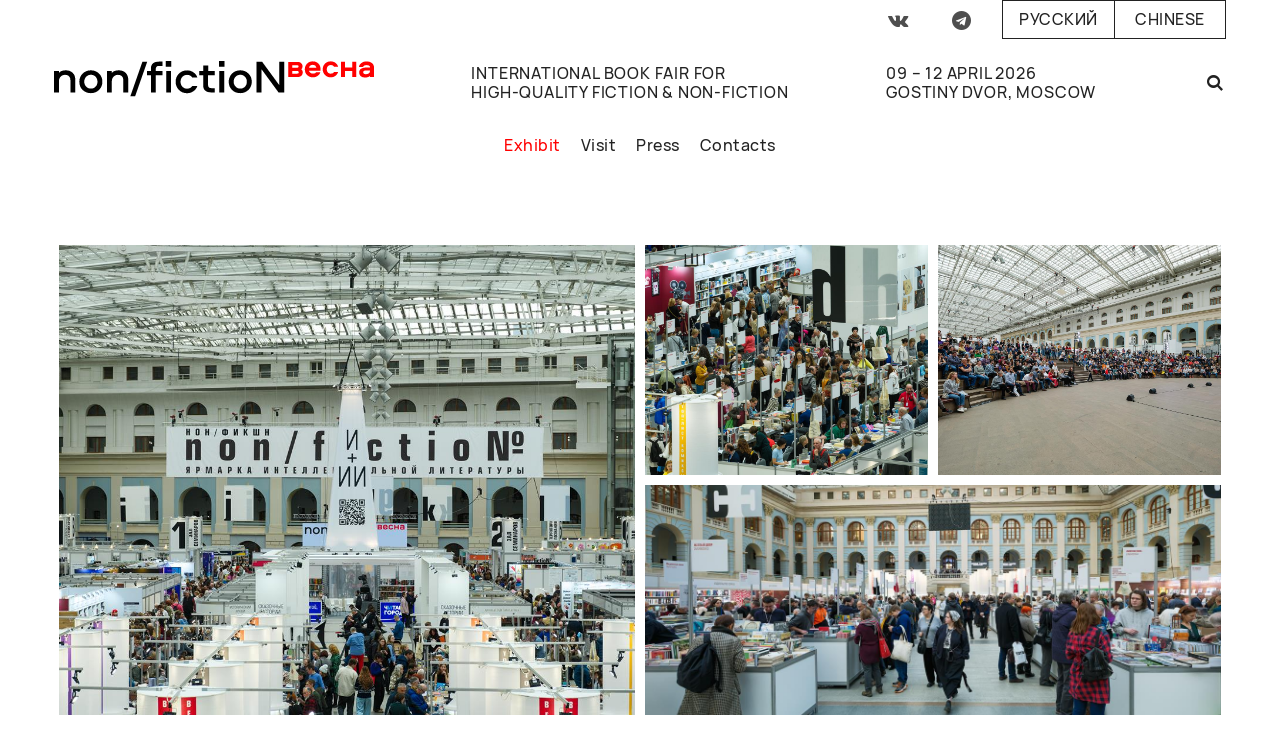

--- FILE ---
content_type: text/html; charset=UTF-8
request_url: https://moscowbookfair.ru/en/?dateID=05-12-2021&zoneID=all&fbclid=IwAR0GlySz1u14RCpuM48JxeNpkht1EQ5cMEJl59dhU93j3RcOho5N-_jBSK4
body_size: 10616
content:
<!doctype html>
<html lang="en">
    
<head>
<meta name="csrf-token" content="tAtR4leTSYlpAjFEuGmFKWLAjhNtksa9hf6+sUFoUdU=">


<meta charset="UTF-8">
<base href="https://moscowbookfair.ru/en/" >
<title>non/fictio№</title>

<meta http-equiv="X-UA-Compatible" content="IE=Edge">
<meta name="viewport" content="width=device-width, initial-scale=1">

<meta name="theme-color" content="#fff">
<meta name="format-detection" content="telephone=no">

<link rel="shortcut icon" type="image/ico" href="/assets/nonfiction/img/favicon.png">
    
<!-- Open Graph data -->
<meta property="og:title" content="non/fictio№">
<meta property="og:type" content="article">
<meta property="og:url" content="/en/">
<meta property="og:image" content="http://moscowbookfair.ru/assets/nonfiction/img/og_logo.png">
<meta property="og:image:width" content="400" >
<meta property="og:image:height" content="400" >
<meta property="og:description" content="">
<meta property="og:site_name" content="non/fictio№">
<meta property="fb:admins" content="">

<style>
.preloader {
  position: fixed;
  top: 0;
  left: 0;
  width: 100vw;
  height: 100vh;
  background-color: white;
  opacity: 0;
  visibility: hidden;
  transition: all 0.5s ease;
  z-index: 1000000;
}
.preloader.active {
  opacity: 1;
  visibility: visible;
}
</style>

</head>


<body class="en">

<div class="out">
    <div class="preloader active">
</div>    
    <header class="header noPrint">
    <div class="wrap">
      <div class="">
          <div class="langs_outer">
                <div class="social_icons" style="display: flex; justify-content: center; align-items: center">
                    <ul style="display: flex">
                
                        <li><a href="https://vk.com/public30775488/" target="_blank" style="padding: 10px; color: #4e4e4e; font-size: 1.2em"><i class="icon-vkontakte"></i></a></li>
<li><a href="https://t.me/moscowbookfair" target="_blank" style="padding: 10px; color: #4e4e4e; font-size: 1.2em"><i class="icon-telegram"></i></a></li>
                    </ul>
                </div>
            <div class="langs">
            <a href="https://moscowbookfair.ru/?ysclid=lc7scrbvhz948691382&zoneid=2103&dateid=02-12-2021&dateID=02-12-2021&zoneID=2107" class="lang ru ">Русский</a>

<a href="https://moscowbookfair.ru/cn/?ysclid=lc7scrbvhz948691382&zoneid=2103&dateid=02-12-2021&dateID=02-12-2021&zoneID=2107" class="lang cn ">Chinese</a>

            
            </div>       
          </div>
      </div>
    
      <div class=" header_columns" style="padding-top: 10px">
        <div class="header_column header_column_first">
    
          <a class="header_logo" href="https://moscowbookfair.ru/en/">
            
            

<svg viewBox="0 0 1920 207" fill="none" xmlns="http://www.w3.org/2000/svg" width="320">
<path d="M70.4985 51.3184C87.8277 51.3184 101.612 56.4551 112.246 66.7285C122.486 77.0019 127.606 90.4363 127.606 107.427V184.873H98.4615V111.773C98.4615 101.5 95.7046 93.2023 90.1908 87.2753C84.6769 81.3483 76.8 78.5824 65.7723 78.5824C55.9262 78.5824 47.2615 82.1386 40.1723 89.2509C33.0831 96.3633 29.5385 105.846 29.5385 117.7V184.478H0V54.8745H29.5385V66.7285C38.2031 56.4551 51.9877 51.3184 70.4985 51.3184Z" fill="black"/>
<path d="M221.342 51.3184C241.034 51.3184 257.182 58.0356 270.572 71.0749C283.963 84.1142 290.265 100.315 290.265 120.071C290.265 139.433 283.569 155.633 270.572 168.672C257.182 181.712 241.034 188.429 221.342 188.429C201.649 188.429 185.108 182.107 171.717 169.067C158.326 156.028 152.025 139.828 152.025 120.071C152.025 100.315 158.72 84.1142 171.717 71.0749C185.108 58.0356 201.649 51.3184 221.342 51.3184ZM221.342 161.165C233.157 161.165 242.609 157.213 249.699 149.311C257.182 141.408 260.726 131.53 260.726 119.676C260.726 107.822 257.182 97.5487 249.699 90.0412C242.215 82.1386 232.763 78.1873 221.342 78.1873C209.92 78.1873 200.468 82.1386 192.985 90.0412C185.502 97.9438 181.563 107.822 181.563 119.676C181.563 131.53 185.502 141.013 192.985 148.916C200.468 157.213 209.92 161.165 221.342 161.165Z" fill="black"/>
<path d="M388.332 51.3184C405.661 51.3184 419.446 56.4551 430.08 66.7285C440.32 77.0019 445.44 90.4363 445.44 107.427V184.873H415.901V111.773C415.901 101.5 413.145 93.2023 407.631 87.2753C402.117 81.3483 394.24 78.5824 383.212 78.5824C373.366 78.5824 364.701 82.1386 357.612 89.2509C350.523 96.3633 346.978 105.846 346.978 117.7V184.478H317.44V54.8745H346.978V66.7285C356.037 56.4551 369.821 51.3184 388.332 51.3184Z" fill="black"/>
<path d="M458.043 207L530.511 0.346436H559.262L486.794 207H458.043Z" fill="black"/>
<path d="M610.855 184.873H581.317V80.9532H557.686V55.2697H581.317V39.4644C581.317 26.8202 585.649 16.942 593.92 9.82961C602.191 2.71725 614.4 -0.838928 630.154 -0.838928H651.028V24.8446H630.154C617.157 24.8446 610.462 31.1667 610.462 44.206V54.8746H651.028V80.5581H610.462V184.873H610.855Z" fill="black"/>
<path d="M671.114 29.5861V-4H704.197V29.5861H671.114ZM673.083 54.8745H702.621V184.478H673.083V54.8745Z" fill="black"/>
<path d="M860.554 95.1779H829.834C823.138 84.1143 812.505 78.5824 798.326 78.5824C786.905 78.5824 777.452 82.5337 770.363 90.4363C762.88 98.339 759.335 108.217 759.335 120.071C759.335 131.925 762.88 141.803 770.363 149.706C777.846 157.609 786.905 161.56 798.326 161.56C812.505 161.56 823.138 156.028 829.834 144.964H860.554C855.828 158.399 847.951 169.067 836.529 176.97C825.501 184.873 812.505 188.824 798.326 188.824C779.028 188.824 762.486 182.107 749.489 169.067C736.492 156.028 729.797 139.828 729.797 120.071C729.797 100.71 736.492 84.5094 749.489 71.4701C762.486 58.4307 779.028 51.7135 798.326 51.7135C812.898 51.7135 825.501 55.6648 836.529 63.5674C847.951 71.0749 855.828 81.7435 860.554 95.1779Z" fill="black"/>
<path d="M895.212 22.4738H924.751V54.8745H964.923V80.558H924.357V139.037C924.357 152.077 931.052 158.399 944.049 158.399H964.923V184.082H944.049C928.295 184.082 916.086 180.526 907.815 173.414C899.545 166.301 895.212 156.423 895.212 143.779V80.9532H871.582V55.2696H895.212V22.4738Z" fill="black"/>
<path d="M989.735 29.5861V-4H1022.82V29.5861H989.735ZM991.311 54.8745H1020.85V184.478H991.311V54.8745Z" fill="black"/>
<path d="M1117.74 51.3184C1137.43 51.3184 1153.58 58.0356 1166.97 71.0749C1180.36 84.1142 1186.66 100.315 1186.66 120.071C1186.66 139.433 1179.96 155.633 1166.97 168.672C1153.58 181.712 1137.43 188.429 1117.74 188.429C1098.04 188.429 1081.5 182.107 1068.11 169.067C1054.72 156.028 1048.42 139.828 1048.42 120.071C1048.42 100.315 1055.11 84.1142 1068.11 71.0749C1081.5 58.0356 1098.04 51.3184 1117.74 51.3184ZM1117.74 161.165C1129.55 161.165 1139 157.213 1146.09 149.311C1153.58 141.408 1157.12 131.53 1157.12 119.676C1157.12 107.822 1153.58 97.5487 1146.09 90.0412C1138.61 82.1386 1129.16 78.1873 1117.74 78.1873C1106.31 78.1873 1096.86 82.1386 1089.38 90.0412C1081.9 97.9438 1077.96 107.822 1077.96 119.676C1077.96 131.53 1081.9 141.013 1089.38 148.916C1096.86 157.213 1106.31 161.165 1117.74 161.165Z" fill="black"/>
<path d="M1350.89 0.346436H1381.22V184.873H1347.74L1245.74 45.7865V184.873H1215.41V0.346436H1248.89L1350.89 139.433V0.346436Z" fill="black"/>
<path d="M1491.1 27.6348C1491.1 35.1423 1488.74 41.0693 1484.01 45.4157C1489.53 50.1573 1492.28 56.4794 1492.28 63.9869C1492.28 71.8895 1489.53 78.2116 1484.41 83.7435C1479.29 88.8802 1471.41 91.6461 1461.56 91.6461H1405.64V0.76593H1460.38C1470.23 0.76593 1477.71 3.53185 1483.22 8.66855C1488.74 13.4101 1491.1 19.7322 1491.1 27.6348ZM1429.66 20.1274V36.7229H1456.84C1463.53 36.7229 1467.08 33.9569 1467.08 28.4251C1467.08 22.8933 1463.53 20.5225 1456.84 20.5225H1429.66V20.1274ZM1429.66 54.8989V71.4944H1458.02C1464.71 71.4944 1468.26 68.7285 1468.26 63.1966C1468.26 57.6648 1464.71 54.8989 1458.02 54.8989H1429.66Z" fill="#FF0000"/>
<path d="M1572.23 63.5918H1598.23C1594.68 72.6798 1588.78 80.1873 1580.9 85.324C1572.63 90.8558 1563.96 93.6217 1553.72 93.6217C1539.54 93.6217 1528.12 88.8801 1518.67 79.7921C1509.22 70.7041 1504.89 59.2453 1504.89 45.4157C1504.89 31.9813 1509.22 20.5225 1518.28 11.4344C1527.34 2.34643 1538.76 -2.39514 1552.54 -2.39514C1566.33 -2.39514 1577.75 1.9513 1586.41 11.0393C1595.08 20.1273 1599.41 31.191 1599.41 45.0206C1599.41 49.367 1599.41 52.1329 1599.02 53.3183H1529.3C1530.49 58.8502 1533.24 63.1966 1537.97 66.3577C1542.7 69.5187 1547.42 71.0992 1553.33 71.0992C1561.99 71.4944 1568.3 69.1236 1572.23 63.5918ZM1530.09 35.9326H1574.2C1573.42 30.7959 1571.05 26.4494 1567.11 23.2884C1563.18 20.1273 1558.45 18.5468 1552.54 18.5468C1547.03 18.5468 1541.91 20.1273 1537.58 23.2884C1533.64 26.4494 1530.88 30.7959 1530.09 35.9326Z" fill="#FF0000"/>
<path d="M1660.46 71.4944C1669.91 71.4944 1676.6 67.9382 1680.54 61.221H1704.96C1701.81 71.0992 1695.9 79.0019 1688.02 84.9288C1680.15 90.8558 1670.7 93.6217 1660.46 93.6217C1646.67 93.6217 1635.25 88.8801 1626.19 79.7921C1617.13 70.7041 1612.41 59.2453 1612.41 45.4157C1612.41 31.5861 1617.13 20.1273 1626.19 11.0393C1635.25 1.9513 1646.67 -2.39514 1660.46 -2.39514C1670.7 -2.39514 1679.75 0.370775 1688.02 6.29774C1696.3 12.2247 1701.81 20.1273 1704.96 30.0056H1680.54C1676.21 23.2884 1669.51 19.7322 1660.46 19.7322C1653.37 19.7322 1647.46 22.103 1643.13 26.8446C1638.79 31.5861 1636.43 37.9082 1636.43 45.4157C1636.43 52.9232 1638.79 59.2453 1643.13 63.9869C1647.46 68.7285 1652.97 71.4944 1660.46 71.4944Z" fill="#FF0000"/>
<path d="M1789.24 0.370789H1813.27V91.2509H1789.24V56.0843H1745.53V91.2509H1721.5V0.370789H1745.53V34.7472H1789.24V0.370789Z" fill="#FF0000"/>
<path d="M1874.31 -2C1888.1 -2 1899.13 1.16105 1907.4 7.87828C1915.67 14.2004 1920 23.2884 1920 35.1423V91.6461H1895.98V84.9288C1889.67 91.2509 1879.83 94.412 1866.83 94.412C1855.8 94.412 1847.14 91.6461 1840.84 86.5094C1834.54 80.9775 1831.38 73.47 1831.38 63.5918C1831.38 53.3183 1835.32 45.8109 1843.59 41.4644C1851.47 37.118 1861.71 34.7472 1874.31 34.7472H1896.76C1896.76 29.6105 1894.79 26.0543 1890.86 23.6835C1886.92 21.3127 1881.8 20.1273 1875.5 20.1273C1864.47 20.1273 1857.38 23.6835 1854.23 31.191H1829.42C1831.78 20.5225 1837.29 12.6198 1845.56 7.08801C1853.44 0.765917 1863.29 -2 1874.31 -2ZM1895.98 56.0843V52.1329H1873.53C1860.92 52.1329 1855.02 55.6891 1855.02 63.1966C1855.02 66.3577 1856.59 69.1236 1859.35 71.4944C1862.1 73.47 1866.04 74.6554 1871.56 74.6554C1878.25 74.6554 1884.16 73.0749 1888.89 69.9138C1893.61 66.3577 1895.98 61.6161 1895.98 56.0843Z" fill="#FF0000"/>
</svg>







            
          </a>
          <a href="#" class="burger is-active mobmenu_sign">
            <span></span>
          </a>
        </div>
        <div class="header_column header_logo_slogan header_logo_block">
          
    
                <span class="header_logo_slogan">International book fair for</span><br>
      <span class="header_logo_slogan">high-quality fiction & non-fiction</span> 
    
        </div>
        <div class="header_column header_logo_slogan header_logo_block">
           <span class="header_logo_slogan">09 &ndash; 12 april 2026</span><br>
            <span class="header_logo_slogan">Gostiny dvor, Moscow</span>
        </div>
        <div class="header_column header_logo_block_hide">
          <div class="subnav">
            <ul>
                
                
              
                <li class="subnav_search first"><a href="search.html" ><i class="icon-search-3"></i></a></li>
              
            </ul>
          </div>
        </div>
    
        <div class="mobmenu">
          <div class="mobmenu_inner">
            <div class="mobmenu_nav">
                <ul class=""><li  class="first"><a href="for-participants/" >Exhibit</a></li><li ><a href="posetitelyam/" >Visit</a></li><li ><a href="press/" >Press</a></li><li  class="last"><a href="contacts-en/" >Contacts</a></li></ul>
          </div>
    
          <div class="mobmenu_socials">
              <ul class=""><li class="first"><a href="https://vk.com/public30775488/"  target="_blank">Вконтакте</a></li><li class="last"><a href="https://t.me/moscowbookfair"  target="_blank">telegram</a></li></ul>
    
          </div>
          <div class="mobmenu_langs">
    <div><a href="https://moscowbookfair.ru/?dateID=05-12-2021&zoneID=all&fbclid=IwAR0GlySz1u14RCpuM48JxeNpkht1EQ5cMEJl59dhU93j3RcOho5N-_jBSK4" class=" ru ">Русский</a></div>
<div><a href="https://moscowbookfair.ru/en/?dateID=05-12-2021&zoneID=all&fbclid=IwAR0GlySz1u14RCpuM48JxeNpkht1EQ5cMEJl59dhU93j3RcOho5N-_jBSK4" class=" en is-active">English</a></div>
<div><a href="https://moscowbookfair.ru/cn/?dateID=05-12-2021&zoneID=all&fbclid=IwAR0GlySz1u14RCpuM48JxeNpkht1EQ5cMEJl59dhU93j3RcOho5N-_jBSK4" class=" cn ">Chinese</a></div>
    
          </div>
        </div>
        </div>
      </div>
      <div class="">
        <nav class="mainmenu">
            <ul class=""><li class="stag first" ><a href="for-participants/"  style="">Exhibit</a></li><li class="stag " ><a href="posetitelyam/"  style="">Visit</a></li><li class="stag " ><a href="press/"  style="">Press</a></li><li class="stag last" ><a href="contacts-en/"  style="">Contacts</a></li></ul>
        </nav>
        <style>
            .mainmenu li.first a{
                color: red;
            }
        </style>
      </div>
    </div>
</header>
    <div class="wrap">
        <div class="section">
  <div class="wrap image_columns">
    <div class="image_column image_column50">
        <div class="picture-item picture-item_2x">
            <div class="fpCarousel mainCarousel">
                <div class="f-carousel__slide"> <img class="carousel_slide_image" src="/assets/images/resources/2/dscf4715-raf-dxo-deepprime-edit.jpg" alt=""></div>
                <div class="f-carousel__slide"> <img class="carousel_slide_image" src="/assets/images/resources/2/dscf4801-raf-dxo-deepprime-edit.jpg" alt=""></div>
                <div class="f-carousel__slide"> <img class="carousel_slide_image" src="/assets/images/resources/2/amfiteatr-zal.jpg" alt=""></div>
                <div class="f-carousel__slide"> <img class="carousel_slide_image" src="/assets/images/resources/2/na-lob.jpg" alt=""></div>
            </div>
        </div>
    </div>
    
    <div class=" image_column image_column50">
      <div class="image_columns image_column_flex">
        <div class="picture-item " >
            <div class="fpCarousel carousel">
                <div class="f-carousel__slide"> <img class="carousel_slide_image" src="/assets/images/resources/2/dscf4801-raf-dxo-deepprime-edit.jpg" alt=""></div>
                <div class="f-carousel__slide"> <img class="carousel_slide_image" src="/assets/images/resources/2/amfiteatr-zal.jpg" alt=""></div>
                <div class="f-carousel__slide"> <img class="carousel_slide_image" src="/assets/images/resources/2/na-lob.jpg" alt=""></div>
                <div class="f-carousel__slide"> <img class="carousel_slide_image" src="/assets/images/resources/2/dscf4715-raf-dxo-deepprime-edit.jpg" alt=""></div>
            </div>
        </div>
        
        <div class="picture-item " style="">
            <div class="fpCarousel carousel">
                <div class="f-carousel__slide"> <img class="carousel_slide_image" src="/assets/images/resources/2/amfiteatr-zal.jpg" alt=""></div>
                <div class="f-carousel__slide"> <img class="carousel_slide_image" src="/assets/images/resources/2/na-lob.jpg" alt=""></div>
                <div class="f-carousel__slide"> <img class="carousel_slide_image" src="/assets/images/resources/2/dscf4715-raf-dxo-deepprime-edit.jpg" alt=""></div>
                <div class="f-carousel__slide"> <img class="carousel_slide_image" src="/assets/images/resources/2/dscf4801-raf-dxo-deepprime-edit.jpg" alt=""></div>
            </div>
        </div>
      </div>
      
      <div class="picture-item ">
        <div class="fpCarousel carousel">
            <div class="f-carousel__slide"> <img class="carousel_slide_image" src="/assets/images/resources/2/na-lob.jpg" alt=""></div>
            <div class="f-carousel__slide"> <img class="carousel_slide_image" src="/assets/images/resources/2/dscf4715-raf-dxo-deepprime-edit.jpg" alt=""></div>
            <div class="f-carousel__slide"> <img class="carousel_slide_image" src="/assets/images/resources/2/dscf4801-raf-dxo-deepprime-edit.jpg" alt=""></div>
            <div class="f-carousel__slide"> <img class="carousel_slide_image" src="/assets/images/resources/2/amfiteatr-zal.jpg" alt=""></div>
        </div>
      </div>
    </div>
  </div>
</div>



<div class="section">
    <div class="wrap">
        <h1>
             ABOUT US
        </h1>
<p><strong>non/fictio№27</strong></p>
<p><strong>Dates: 04 &ndash; 07 December, 2025</strong></p>
<p><strong><br />non/fictioNspring<br />Dates: 9 &ndash; 12 April, 2026</strong></p>
<p>&nbsp;</p>
<p><strong>Venue:</strong>&nbsp;Gostiniy Dvor, 4, Ilyinka street, Moscow, Russia</p>
<p><strong>&nbsp;</strong></p>
<p>Since 1999 ЕХРО-РАRК EXHIBITION PROJECTS company has been organising one of the biggest events of the book market: <strong>non/fiction</strong>, the international book fair for high-quality fiction and nonfiction.</p>
<p><strong>non/fiction</strong> book fair is always a bright event for lovers of reading and really fans of high-quality literature. The double-meaning contained in the title <strong>non/fiction</strong> (Non Slash Fiction) is a combination of fiction and the hole non-fiction genres. Prose and poetry are combined with documentary works. Every visitor of the fair will find a lot of fascinating and interesting books for himself: novels and short stories, fiction and fantasy, scientific and popular books, biographies and memoirs, art publications and many other genres. And all these genres are united by one idea: <strong>non/fiction</strong> book fair is always a quality reading, and each reader will surely find here his author and his book.</p>
<p><strong>&nbsp;</strong></p>
<p><strong>non/fiction</strong> is A WIDE CHOICE of best fiction, nonfiction, scholarly books and popular science.</p>
<p><strong>non/fiction</strong> is OVER 50 000 VISITORS, including professional publishers, book critics, readers, appreciators of quality literature.</p>
<p><strong>non/fiction</strong> is OVER 400 MAJOR PUBLISHING HOUSES, booksellers and small publishers, all within the same exhibition space.</p>
<p><strong>non/fiction</strong> is AN INTERNATIONAL FORUM for negotiating contracts and establishing direct contacts with authors, publishers, booksellers, book critics, agents, illustrators and translators.</p>
<p><strong>non/fiction</strong> is A LARGE-SCALE PROGRAMME covering key events in the book industry through seminars and round tables with famous writers and presenting new and unique &ldquo;auteur&rdquo; (writer\artist) books.</p>
    </div>
</div>


<div class="section">
    <div class="wrap">
    <div class="counts">
    <div class="count">
    <div class="count_big">400</div>
    <div class="count_small">publishing houses</div>
    </div>
        <div class="count">
            <div class="count_big">50000</div>
            <div class="count_small">VISITORS</div>
        </div>
        <div class="count">
            <div class="count_big">5</div>
            <div class="count_small">TOP LISTS</div>
        </div>

    </div>
    </div>
</div>

<div class="section">
    <div class="wrap">
    <div class="counts">
        <div class="count">
            <div class="count_big">13</div>
            <div class="count_small">DISCUSSION STAGES</div>
        </div>
        <div class="count">
            <div class="count_big">400</div>
            <div class="count_small">EVENTS</div>
        </div>
        <div class="count">
            <div class="count_big">1000</div>
            <div class="count_small">SPEAKERS</div>
        </div>

    </div>
    </div>
</div>





<div class="section">
    
<div id="adobe-dc-view" style="height: 600px; width: 100%;"></div>
<script src="https://documentcloud.adobe.com/view-sdk/main.js"></script>
<script type="text/javascript">
	document.addEventListener("adobe_dc_view_sdk.ready", function(){ 
		var adobeDCView = new AdobeDC.View({clientId: "2ba4e8eea2cd4611bf4b83e35063829d", divId: "adobe-dc-view"});
		adobeDCView.previewFile({
			content:{location: {url: "/assets/files/2025/nf_eng presentation EDIT+_removed.pdf"}},
			metaData:{fileName: "Presentation"}
		}, {});
	});
</script>

</div>

<div class="section">
  <div class="wrap">
    <span class="h1">FAIR SECTIONS</span>
    <div class="fair_categories">
      
    <a href="books-for-all.html" class="fair_category" >
        <span class="fair_category_bg" style="background-image: url(/assets/images/resources/11809/nf-osn.jpg);"></span>
        <span class="fair_category_title">
         Fiction & nonfiction
        </span>
      </a>
<a href="knigi-dlya-detej-i-podrostkov.html" class="fair_category" >
        <span class="fair_category_bg" style="background-image: url(/assets/images/resources/11810/dscf9035-edit.jpg);"></span>
        <span class="fair_category_title">
         Books for young adults & children
        </span>
      </a>
<a href="categories-top-lists.html" class="fair_category" >
        <span class="fair_category_bg" style="background-image: url(/assets/images/resources/11812/dscf8368-edit.jpg);"></span>
        <span class="fair_category_title">
         Top lists
        </span>
      </a>
<a href="buk-stok.html" class="fair_category" >
        <span class="fair_category_bg" style="background-image: url(/assets/images/resources/11811/527-img-1742.jpg);"></span>
        <span class="fair_category_title">
         Book Stock
        </span>
      </a>
<a href="antikvarnaya-kniga-i-bukinistika/" class="fair_category" >
        <span class="fair_category_bg" style="background-image: url(/assets/images/resources/1251/cat2.jpg);"></span>
        <span class="fair_category_title">
         Antique books
        </span>
      </a>
<a href="comics.html" class="fair_category" >
        <span class="fair_category_bg" style="background-image: url(/assets/images/resources/1257/cat5.jpg);"></span>
        <span class="fair_category_title">
         Comics
        </span>
      </a>
<a href="vinyl-club.html" class="fair_category" >
        <span class="fair_category_bg" style="background-image: url(/assets/images/resources/11813/484-img-1325.jpg);"></span>
        <span class="fair_category_title">
         Vinyl club
        </span>
      </a>
<a href="biznes-zona/" class="fair_category" >
        <span class="fair_category_bg" style="background-image: url(/assets/images/resources/1259/banner-biznes-en.png);"></span>
        <span class="fair_category_title">
         Business area
        </span>
      </a>
<a href="nonfiction-artist-contest.html" class="fair_category" >
        <span class="fair_category_bg" style="background-image: url(/assets/images/resources/71088/xudozhnik.jpeg);"></span>
        <span class="fair_category_title">
         "Non/fiction artist" contest
        </span>
      </a>
<a href="childrens-area-territory-of-knoledge.html" class="fair_category" >
        <span class="fair_category_bg" style="background-image: url(/assets/images/resources/71089/dscf9035-edit.jpg);"></span>
        <span class="fair_category_title">
         Children's area "Territory of knoledge"
        </span>
      </a>
<a href="thematic-pavilion.html" class="fair_category" >
        <span class="fair_category_bg" style="background-image: url(/assets/images/resources/71090/1.3.jpg);"></span>
        <span class="fair_category_title">
         Thematic pavilion
        </span>
      </a>

    </div>
  </div>
</div>


<div class="section">
    

</div>
    </div>
    <footer class="footer noPrint">
  <div class="wrap ">
    <div class="footer_columns">
      
      <div class="footer_column collapsed">
        <div class="footer_column_title">
            Organizer:
        </div>
        <div class="footer_column_text">
          <a href="https://expopark.ru/" style="display: inline-block; height: 38px; width: 195px; background: #fff;" target="_blank">
<svg xmlns="http://www.w3.org/2000/svg" viewBox="0 0 382.17 75.5">
	<defs>
		<style>.clsE-4{fill:#006838;}</style>
	</defs>
	<path class="clsE-4" d="M110.3,41.65c0,1.61-.63,3.44-3.84,3.44h-1.78V38.26h1.78C107.77,38.26,110.3,38.44,110.3,41.65Zm42.53-2.19c-4.07,0-7.91,2.82-7.91,8.45s3.84,8.43,7.91,8.43,7.93-2.81,7.93-8.43S156.91,39.46,152.83,39.46Zm69.8-1.2h-1.78v6.83h1.78c3.21,0,3.84-1.83,3.84-3.44C226.47,38.44,224,38.26,222.63,38.26ZM259,52.09h5.62l-2.82-10.2Zm46.5-13.83h-1.59V45.9h1.59c1.44,0,4.25-.23,4.25-3.85S307,38.26,305.47,38.26Zm-292.39-27c0-1.18-.92-1.63-1.94-1.63h-.75v3.31h.74A1.7,1.7,0,0,0,13.08,11.26ZM14,16.62a1.55,1.55,0,0,0-1-1.47,4,4,0,0,0-1.73-.26h-.94v3.57h1.1a3.59,3.59,0,0,0,1.73-.35A1.7,1.7,0,0,0,14,16.62Zm354.38,0c0-.82-.43-1.8-2.29-1.8H364.6v3.54h1.46C366.52,18.34,368.4,18.34,368.4,16.6ZM91.53,11.09l-1.86,4.64h3.69ZM30.92,14.8H29.41v3.54h1.47c.45,0,2.34,0,2.34-1.74C33.22,15.78,32.78,14.8,30.92,14.8Zm82.62,1.82a1.52,1.52,0,0,0-1-1.47,3.84,3.84,0,0,0-1.72-.27h-.92v3.58H111a3.61,3.61,0,0,0,1.74-.35A1.66,1.66,0,0,0,113.54,16.62Zm157.58-3.48a1.91,1.91,0,0,0,.7-1.52,1.74,1.74,0,0,0-.73-1.46,2.9,2.9,0,0,0-1.77-.42h-.88v3.82h1A2.51,2.51,0,0,0,271.12,13.14ZM112.61,11.26c0-1.18-.91-1.63-1.94-1.63h-.73v3.31h.71C111,12.94,112.61,12.91,112.61,11.26Zm82.7,3.54h-1.52v3.54h1.48c.45,0,2.33,0,2.33-1.74C197.6,15.78,197.17,14.8,195.31,14.8Zm99.52-.75a4.32,4.32,0,1,0-8.63,0,4.32,4.32,0,1,0,8.63,0ZM137,14.05a4.32,4.32,0,1,0-8.63,0,4.32,4.32,0,1,0,8.63,0ZM382.17,0V75.5H0V0Zm-10,20.51h2.53V7.57h-2.53Zm-10.06,0h4.56a4.23,4.23,0,0,0,3.69-1.59A4.2,4.2,0,0,0,371,16.6a3.82,3.82,0,0,0-1.2-2.89,4.43,4.43,0,0,0-3.17-1.07h-2V7.57h-2.53ZM344.19,9.74h2.92V20.51h2.51V9.74h2.92V7.57h-8.35ZM307.7,20.51h7.18V18.34h-4.66V14.8h4.47V12.64h-4.47V9.74h4.66V7.57H307.7Zm-41.78,0h2.52V15.72h1.64a4.39,4.39,0,0,0,3.26-1.14,4.11,4.11,0,0,0,1.09-2.9,4.12,4.12,0,0,0-1.33-3.13,4.66,4.66,0,0,0-3.42-1h-3.76Zm-21.14,0h2.52V9.74h5.2V20.51H255V7.57H244.78Zm-30,0h7.2V18.34h-4.66V14.8h4.46V12.64h-4.46V9.74h4.66V7.57h-7.2Zm-65.36-9a3.53,3.53,0,0,0,1.3,3.1,5.49,5.49,0,0,0,3.45.83c.65,0,1.75-.07,2.31-.12v5.15H159V7.57h-2.53v5.61a14.62,14.62,0,0,1-2.05.14,2.94,2.94,0,0,1-1.85-.44,2,2,0,0,1-.63-1.77V7.57h-2.53Zm-42,9h4.34a4.78,4.78,0,0,0,3.3-1,3.45,3.45,0,0,0,1.11-2.63,3.33,3.33,0,0,0-.93-2.42,3.28,3.28,0,0,0-1.7-.82A2.75,2.75,0,0,0,115,11.06a3.37,3.37,0,0,0-1.2-2.68,5.15,5.15,0,0,0-3.18-.81h-3.2ZM68.65,9.74h2.92V20.51H74.1V9.74H77V7.57H68.65ZM49.73,14.05A6.46,6.46,0,0,0,51.8,19a6.4,6.4,0,0,0,4.75,1.81,6.67,6.67,0,0,0,3.2-.76V17.1a4,4,0,0,1-3,1.42,4.29,4.29,0,0,1-4.39-4.43,4.33,4.33,0,0,1,4.31-4.52A4.15,4.15,0,0,1,59.75,11V8.07a6.43,6.43,0,0,0-3.19-.8,6.47,6.47,0,0,0-6.83,6.78ZM7.87,20.52h4.35a4.79,4.79,0,0,0,3.29-1.05,3.47,3.47,0,0,0,1.1-2.63,3.29,3.29,0,0,0-.93-2.42A3.2,3.2,0,0,0,14,13.6a2.74,2.74,0,0,0,1.46-2.54,3.37,3.37,0,0,0-1.2-2.68,5.14,5.14,0,0,0-3.17-.81H7.87Zm27.81,7.3H7.56V68H35.68V56.34h-12V52.51H34.49V42.86H23.63v-3.4H35.68Zm.13-11.22a3.85,3.85,0,0,0-1.2-2.89,4.45,4.45,0,0,0-3.19-1.07h-2V7.57H26.88V20.51h4.57a4.17,4.17,0,0,0,3.66-1.59A4.13,4.13,0,0,0,35.81,16.6Zm1.13,3.91h2.51V7.57H36.94ZM84.82,68,70.47,46.3,82.69,27.82H65.13l-3.56,7.62L58,27.82H39.69L52.55,46.88,38.27,68H56l5.62-10,5.16,10Zm2.89-47.48,1.16-2.71H94.1l1.13,2.71H98L92.49,7.3h-1.9L85,20.51Zm37.85,21.14c0-5.74-3.2-13.83-16-13.83h-21V68h16.07V55.55h4.88C122.3,55.55,125.56,47.45,125.56,41.65Zm7.14-20.84a6.57,6.57,0,0,0,6.92-6.76,6.92,6.92,0,0,0-13.83,0A6.56,6.56,0,0,0,132.7,20.81Zm43.38,27.1c0-10.85-7.52-21.3-23.25-21.3s-23.25,10.45-23.25,21.3,7.53,21.3,23.25,21.3S176.08,58.76,176.08,47.91Zm1.77-33.15v5.75h2.53V7.57h-2.53v5h-5.46v-5h-2.53V20.51h2.53V14.76Zm21.12,29H180.09v8.83H199Zm1.24-27.13A3.86,3.86,0,0,0,199,13.71a4.46,4.46,0,0,0-3.18-1.07h-2V7.57h-2.51V20.51h4.55a4.14,4.14,0,0,0,3.66-1.59A4,4,0,0,0,200.21,16.6Zm3.64-9h-2.52V20.51h2.52Zm37.89,34.08c0-5.74-3.21-13.83-16-13.83H204.78V68h16.07V55.55h4.88C238.47,55.55,241.74,47.45,241.74,41.65ZM284.9,68,270.6,27.82H252.94L238.65,68h16.46l1.6-5.85h10.11L268.43,68Zm5.62-47.18a6.57,6.57,0,0,0,6.91-6.76,6.92,6.92,0,0,0-13.83,0A6.56,6.56,0,0,0,290.52,20.81ZM327.58,68,317.42,52.33C322.3,50.14,325,46.83,325,41c0-10.85-9.24-13.15-14.93-13.15H287.8V68h16.08V55.55L309.15,68Zm.49-53.28,4.61,5.8H336l-5.76-7,5.47-6h-3.18l-4.77,5.48V7.57h-2.52V20.51h2.52V15ZM375.65,68,361.58,46.88l13.66-19.06H357.62l-8.89,14.46V27.82H332.66V68h16.07V52.72L357.16,68Z"/>
</svg>
            </a>
            

<a href="https://moscowbookfair.ru/en/" style="display: inline-block; height: 38px; width: 195px; background: #fff;">
    
<svg id="Layer_1" data-name="Layer 1" xmlns="http://www.w3.org/2000/svg" viewBox="0 0 256.85 56.68">
  <defs>
    <style>
      .ftcls-1 {
        fill: #fff;
      }

      .ftcls-2 {
        fill: #1a171b;
      }
    </style>
  </defs>
  <rect class="ftcls-1" width="256.85" height="56.68"/>
  <path class="ftcls-2" d="M8,21.28a7.88,7.88,0,0,1,7.4-4.07c5.88,0,8,3.26,8,10.64v20.4h-3.9V28.9c0-5.58-1-8.08-4.94-8.08-4.88,0-6.28,3.37-6.28,10.34V48.25H4.38V17.74H8Z"/>
  <path class="ftcls-2" d="M34,36.57c0,6.16.81,8.31,6,8.31s5.87-2.09,5.87-8.25V29.36c0-6.16-.69-8.25-5.87-8.25s-6,2-6,8.19Zm15.92-.06c0,9-2.44,12.27-9.94,12.27S30,45.52,30,36.57V29.36c0-9,2.61-12.15,10.11-12.15s9.88,3.14,9.88,12.09Z"/>
  <path class="ftcls-2" d="M60,21.28a7.9,7.9,0,0,1,7.44-4.07c5.87,0,8,3.26,8,10.64v20.4H71.52V28.9c0-5.58-1-8.08-5-8.08-4.88,0-6.27,3.37-6.27,10.34V48.25H56.38V17.74H60Z"/>
  <polyline points="76.8 53.77 90.99 4.08 94.24 4.08 80.06 53.77"/>
  <path class="ftcls-2" d="M109.24,7.56c-.52,0-1.51-.11-2.15-.11-3.49,0-4.54,1.39-4.54,5.23v5.17h6.69v3.61h-6.69V48.25H98.66V21.46H94.94V17.85h3.72V12.39c0-5.87,2.5-8.43,8.2-8.43.75,0,1.51.06,2.38.12Z"/>
  <path class="ftcls-2" d="M117.61,48.25h-3.9V17.74h3.9Zm-3.9-41.44h3.9V12h-3.9Z"/>
  <path class="ftcls-2" d="M139.12,27.73v-.52c0-4.48-1.46-6.1-5.35-6.1-4.94,0-5.58,2.09-5.58,8.19v7.27c0,6.1.69,8.31,5.75,8.31,4.65,0,5.7-1.74,5.7-6.68V37h4.07v1.27c0,7.45-3,10.53-9.59,10.53-7.5,0-10-3.2-10-12.21V29.36c0-9,2.56-12.15,10-12.15,6.34,0,9,2.62,9,9.07v1.45Z"/>
  <path class="ftcls-2" d="M154.38,17.68h9.88v3.6h-9.88v17.5c0,4.53.23,6.39,3.66,6.39,2.68,0,3.55-1.39,3.55-4.53V37.73h3.49V40c0,6.16-2,8.84-7.5,8.84-5.7,0-7.09-2.68-7.09-8.78V21.28h-3.11v-3.6h3.14V10.35h3.86Z"/>
  <path class="ftcls-2" d="M174.17,48.25h-3.9V17.74h3.9Zm-3.9-41.44h3.89V12h-3.89Z"/>
  <path class="ftcls-2" d="M184.74,36.57c0,6.16.82,8.31,6,8.31s5.87-2.09,5.87-8.25V29.36c0-6.16-.7-8.25-5.87-8.25s-6,2-6,8.19Zm15.93-.06c0,9-2.44,12.27-9.94,12.27s-10.06-3.26-10.06-12.21V29.36c0-9,2.62-12.15,10.12-12.15s9.88,3.14,9.88,12.09Z"/>
  <path class="ftcls-2" d="M240.66,18.32c0,4.3.52,5.81,4.42,5.81s4.36-1.51,4.36-5.81V13.26c0-4.3-.53-5.75-4.36-5.75s-4.42,1.45-4.42,5.75Zm-3.14,12.55h15.06v3H237.52ZM245.08,27c-5.64,0-7.56-2.38-7.56-8.66v-5c0-6.28,2-8.54,7.56-8.54s7.5,2.32,7.5,8.54v5c0,6.28-1.92,8.66-7.5,8.66M212.64,4.72,228.8,43.43V4.72h4.25V48.25h-6.67l-15.87-38v38h-4.24V4.72Z"/>
</svg>

    
</a>

        </div>
      </div>
      
      
      <div class="footer_column collapsed">
        <div class="footer_column_title">
          
        </div>
        <div class="footer_column_text">
          <ul>
           
          </ul>
        </div>

      </div>

      

      <div class="footer_column collapsed">
        <div class="footer_column_title">
            Contacts
        </div>
        <div class="footer_column_text">
            4, Ilyinka str., Moscow<br>
Gostiny dvor<br>
<a href="tel:+74953694700">Tel.: +7 (495) 369-47-00</a><br>
            <a href="mailto:nf@expopark.ru">nf@expopark.ru</a><br>
            
            <ul class="footer_socials">
                <li><a href="https://vk.com/public30775488/" target="_blank"><i class="icon-vkontakte"></i></a></li>
<li><a href="https://t.me/moscowbookfair" target="_blank"><i class="icon-telegram"></i></a></li>
            </ul>
        </div>
      </div>
      <div class="footer_column collapsed">
        <div class="footer_column_title">
            Newsletter Signup
        </div>
        <div class="footer_column_text">
          <form id="subscribe" accept-charset="UTF-8" action="subscribe" method="post">
            <input name="email" required="" type="email" placeholder="email address">
            <button class="btn_footer btn_submit action" type="submit" data-action="send-subscribe-form">Signup</button>
          </form>
        </div>
      </div>
    </div>
  </div>
</footer>


</div>
<link rel="stylesheet" href="/assets/nonfiction/css/app.css?v=151220201421">
<script src="/assets/nonfiction/js/vendors~app.js?v=151220201421"></script>
<script src="/assets/nonfiction/js/app.js?v=151220201421"></script>

<!-- Top.Mail.Ru counter -->
<script>
var _tmr = window._tmr || (window._tmr = []);
_tmr.push({id: "3333870", type: "pageView", start: (new Date()).getTime(), pid: "USER_ID"});
(function (d, w, id) {
  if (d.getElementById(id)) return;
  var ts = d.createElement("script"); ts.type = "text/javascript"; ts.async = true; ts.id = id;
  ts.src = "https://top-fwz1.mail.ru/js/code.js";
  var f = function () {var s = d.getElementsByTagName("script")[0]; s.parentNode.insertBefore(ts, s);};
  if (w.opera == "[object Opera]") { d.addEventListener("DOMContentLoaded", f, false); } else { f(); }
})(document, window, "tmr-code");
</script>
<noscript><div><img src="https://top-fwz1.mail.ru/counter?id=3333870;js=na" style="position:absolute;left:-9999px;" alt="Top.Mail.Ru" ></div></noscript>
<!-- /Top.Mail.Ru counter -->


<!-- Yandex.Metrika counter -->
<script>
   (function(m,e,t,r,i,k,a){m[i]=m[i]||function(){(m[i].a=m[i].a||[]).push(arguments)};
   m[i].l=1*new Date();
   for (var j = 0; j < document.scripts.length; j++) {if (document.scripts[j].src === r) { return; }}
   k=e.createElement(t),a=e.getElementsByTagName(t)[0],k.async=1,k.src=r,a.parentNode.insertBefore(k,a)})
   (window, document, "script", "https://mc.yandex.ru/metrika/tag.js", "ym");

   ym(969758, "init", {
        clickmap:true,
        trackLinks:true,
        accurateTrackBounce:true,
        webvisor:true
   });
</script>
<noscript><div><img src="https://mc.yandex.ru/watch/969758" style="position:absolute; left:-9999px;" alt=""></div></noscript>
<!-- /Yandex.Metrika counter -->

</body>
</html>

--- FILE ---
content_type: text/css
request_url: https://moscowbookfair.ru/assets/nonfiction/css/app.css?v=151220201421
body_size: 21793
content:
@charset "UTF-8";@-webkit-keyframes fpFadeInDown{0%{opacity:0;-webkit-transform:translate3d(0,-20px,0);transform:translate3d(0,-20px,0)}to{opacity:1;-webkit-transform:translate3d(0,0,0);transform:translate3d(0,0,0)}}@keyframes fpFadeInDown{0%{opacity:0;-webkit-transform:translate3d(0,-20px,0);transform:translate3d(0,-20px,0)}to{opacity:1;-webkit-transform:translate3d(0,0,0);transform:translate3d(0,0,0)}}@-webkit-keyframes f-spinner-rotate{to{-webkit-transform:rotate(360deg);transform:rotate(360deg)}}@-webkit-keyframes f-spinner-dash{0%{stroke-dasharray:1,150;stroke-dashoffset:0}50%{stroke-dasharray:90,150;stroke-dashoffset:-35}to{stroke-dasharray:90,150;stroke-dashoffset:-124}}@-webkit-keyframes f-throwOutUp{to{-webkit-transform:translate3d(0,calc(var(--f-throw-out-distance, 150px)*-1),0);transform:translate3d(0,calc(var(--f-throw-out-distance, 150px)*-1),0);opacity:0}}@-webkit-keyframes f-throwOutDown{to{-webkit-transform:translate3d(0,var(--f-throw-out-distance, 150px),0);transform:translate3d(0,var(--f-throw-out-distance, 150px),0);opacity:0}}@-webkit-keyframes f-zoomInUp{0%{-webkit-transform:scale(.975) translate3d(0,16px,0);transform:scale(.975) translate3d(0,16px,0);opacity:0}to{-webkit-transform:scale(1) translate3d(0,0,0);transform:scale(1) translate3d(0,0,0);opacity:1}}@-webkit-keyframes f-zoomOutDown{to{-webkit-transform:scale(.975) translate3d(0,16px,0);transform:scale(.975) translate3d(0,16px,0);opacity:0}}@-webkit-keyframes f-fadeIn{0%{opacity:0}to{opacity:1}}@-webkit-keyframes f-fadeOut{to{opacity:0}}@-webkit-keyframes f-fadeFastIn{0%{opacity:.75}to{opacity:1}}@-webkit-keyframes f-fadeFastOut{to{opacity:0}}@-webkit-keyframes f-fadeSlowIn{0%{opacity:0}to{opacity:1}}@-webkit-keyframes f-fadeSlowOut{to{opacity:0}}@-webkit-keyframes f-crossfadeIn{0%{opacity:0}to{opacity:1}}@-webkit-keyframes f-crossfadeOut{to{opacity:0}}@-webkit-keyframes f-slideInPrev{0%{-webkit-transform:translateX(100%);transform:translateX(100%)}to{-webkit-transform:translate3d(0,0,0);transform:translate3d(0,0,0)}}@-webkit-keyframes f-slideInNext{0%{-webkit-transform:translateX(-100%);transform:translateX(-100%)}to{-webkit-transform:translate3d(0,0,0);transform:translate3d(0,0,0)}}@-webkit-keyframes f-slideOutNext{to{-webkit-transform:translateX(-100%);transform:translateX(-100%)}}@-webkit-keyframes f-slideOutPrev{to{-webkit-transform:translateX(100%);transform:translateX(100%)}}@-webkit-keyframes f-classicInNext{0%{-webkit-transform:translateX(-75px);transform:translateX(-75px);opacity:0}to{-webkit-transform:translate3d(0,0,0);transform:translate3d(0,0,0);opacity:1}}@-webkit-keyframes f-classicInPrev{0%{-webkit-transform:translateX(75px);transform:translateX(75px);opacity:0}to{-webkit-transform:translate3d(0,0,0);transform:translate3d(0,0,0);opacity:1}}@-webkit-keyframes f-classicOutNext{to{-webkit-transform:translateX(-75px);transform:translateX(-75px);opacity:0}}@-webkit-keyframes f-classicOutPrev{to{-webkit-transform:translateX(75px);transform:translateX(75px);opacity:0}}@keyframes f-throwOutUp{to{-webkit-transform:translate3d(0,calc(var(--f-throw-out-distance, 150px)*-1),0);transform:translate3d(0,calc(var(--f-throw-out-distance, 150px)*-1),0);opacity:0}}@keyframes f-throwOutDown{to{-webkit-transform:translate3d(0,var(--f-throw-out-distance, 150px),0);transform:translate3d(0,var(--f-throw-out-distance, 150px),0);opacity:0}}@keyframes f-zoomInUp{0%{-webkit-transform:scale(.975) translate3d(0,16px,0);transform:scale(.975) translate3d(0,16px,0);opacity:0}to{-webkit-transform:scale(1) translate3d(0,0,0);transform:scale(1) translate3d(0,0,0);opacity:1}}@keyframes f-zoomOutDown{to{-webkit-transform:scale(.975) translate3d(0,16px,0);transform:scale(.975) translate3d(0,16px,0);opacity:0}}@keyframes f-fadeIn{0%{opacity:0}to{opacity:1}}@keyframes f-fadeOut{to{opacity:0}}@keyframes f-fadeFastIn{0%{opacity:.75}to{opacity:1}}@keyframes f-fadeFastOut{to{opacity:0}}@keyframes f-fadeSlowIn{0%{opacity:0}to{opacity:1}}@keyframes f-fadeSlowOut{to{opacity:0}}@keyframes f-crossfadeIn{0%{opacity:0}to{opacity:1}}@keyframes f-crossfadeOut{to{opacity:0}}@keyframes f-slideInPrev{0%{-webkit-transform:translateX(100%);transform:translateX(100%)}to{-webkit-transform:translate3d(0,0,0);transform:translate3d(0,0,0)}}@keyframes f-slideInNext{0%{-webkit-transform:translateX(-100%);transform:translateX(-100%)}to{-webkit-transform:translate3d(0,0,0);transform:translate3d(0,0,0)}}@keyframes f-slideOutNext{to{-webkit-transform:translateX(-100%);transform:translateX(-100%)}}@keyframes f-slideOutPrev{to{-webkit-transform:translateX(100%);transform:translateX(100%)}}@keyframes f-classicInNext{0%{-webkit-transform:translateX(-75px);transform:translateX(-75px);opacity:0}to{-webkit-transform:translate3d(0,0,0);transform:translate3d(0,0,0);opacity:1}}@keyframes f-classicInPrev{0%{-webkit-transform:translateX(75px);transform:translateX(75px);opacity:0}to{-webkit-transform:translate3d(0,0,0);transform:translate3d(0,0,0);opacity:1}}@keyframes f-classicOutNext{to{-webkit-transform:translateX(-75px);transform:translateX(-75px);opacity:0}}@keyframes f-classicOutPrev{to{-webkit-transform:translateX(75px);transform:translateX(75px);opacity:0}}@keyframes f-spinner-rotate{to{-webkit-transform:rotate(360deg);transform:rotate(360deg)}}@keyframes f-spinner-dash{0%{stroke-dasharray:1,150;stroke-dashoffset:0}50%{stroke-dasharray:90,150;stroke-dashoffset:-35}to{stroke-dasharray:90,150;stroke-dashoffset:-124}}@-webkit-keyframes tags--bump{30%{-webkit-transform:scale(1.2);transform:scale(1.2)}}@keyframes tags--bump{30%{-webkit-transform:scale(1.2);transform:scale(1.2)}}@-webkit-keyframes rotateLoader{to{-webkit-transform:rotate(1turn);transform:rotate(1turn)}}@keyframes rotateLoader{to{-webkit-transform:rotate(1turn);transform:rotate(1turn)}}@-webkit-keyframes readonlyStyles{0%{background:linear-gradient(45deg,var(--tag-bg) 25%,transparent 25%,transparent 50%,var(--tag-bg) 50%,var(--tag-bg) 75%,transparent 75%,transparent) 0/5px 5px;-webkit-box-shadow:none;box-shadow:none;-webkit-filter:brightness(.95);filter:brightness(.95)}}@keyframes readonlyStyles{0%{background:linear-gradient(45deg,var(--tag-bg) 25%,transparent 25%,transparent 50%,var(--tag-bg) 50%,var(--tag-bg) 75%,transparent 75%,transparent) 0/5px 5px;-webkit-box-shadow:none;box-shadow:none;-webkit-filter:brightness(.95);filter:brightness(.95)}}@-webkit-keyframes dd-wrapper-show{to{overflow-y:auto}}@keyframes dd-wrapper-show{to{overflow-y:auto}}@-webkit-keyframes stripes{to{background-position:-50px 0}}@keyframes stripes{to{background-position:-50px 0}}@-webkit-keyframes marquee{0%{-webkit-transform:translateX(0%);transform:translateX(0%)}to{-webkit-transform:translateX(-100%);transform:translateX(-100%)}}@keyframes marquee{0%{-webkit-transform:translateX(0%);transform:translateX(0%)}to{-webkit-transform:translateX(-100%);transform:translateX(-100%)}}@-webkit-keyframes swinging{0%,to{-webkit-transform:rotate(10deg);transform:rotate(10deg)}50%{-webkit-transform:rotate(-5deg);transform:rotate(-5deg)}}@keyframes swinging{0%,to{-webkit-transform:rotate(10deg);transform:rotate(10deg)}50%{-webkit-transform:rotate(-5deg);transform:rotate(-5deg)}}.icon-facebook,.icon-facebook2{width:.53em;height:1em;fill:initial}a,abbr,acronym,address,applet,article,aside,audio,b,big,blockquote,body,canvas,caption,center,cite,code,dd,del,details,dfn,div,dl,dt,em,embed,figcaption,figure,footer,form,h1,h2,h3,h4,h5,h6,header,hgroup,html,i,iframe,ins,kbd,label,legend,li,mark,menu,nav,object,ol,output,pre,q,ruby,s,samp,section,small,span,strike,strong,sub,summary,sup,table,tbody,td,tfoot,th,thead,time,tr,tt,u,ul,var,video{margin:0;padding:0;border:0;vertical-align:baseline}fieldset,img,p{padding:0;vertical-align:baseline}fieldset,img{margin:0}html{-ms-text-size-adjust:100%;-webkit-text-size-adjust:100%;-webkit-box-sizing:border-box;box-sizing:border-box}a img,fieldset,img,p{border:0}input[type=email],input[type=tel],input[type=text],textarea{-webkit-appearance:none}button,input[type=submit]{cursor:pointer}button::-moz-focus-inner,input[type=submit]::-moz-focus-inner{padding:0;border:0}textarea{overflow:auto}button,input{margin:0;padding:0;border:0}a,a:focus,button,div,h1,h2,h3,h4,h5,h6,input,select,span,textarea{outline:0}ol,ul{list-style-type:none}table{border-spacing:0;border-collapse:collapse;width:100%}*,:after,:before{-webkit-box-sizing:inherit;box-sizing:inherit}@media (prefers-reduced-motion:reduce){*{-webkit-transition:none!important;transition:none!important}}.flatpickr-calendar{background:0 0;opacity:0;display:none;text-align:center;visibility:hidden;padding:0;-webkit-animation:none;animation:none;direction:ltr;border:0;font-size:14px;line-height:24px;border-radius:5px;position:absolute;width:307.875px;-webkit-box-sizing:border-box;box-sizing:border-box;-ms-touch-action:manipulation;touch-action:manipulation;background:#fff;-webkit-box-shadow:1px 0 0 #e6e6e6,-1px 0 0 #e6e6e6,0 1px 0 #e6e6e6,0 -1px 0 #e6e6e6,0 3px 13px rgba(0,0,0,.08);box-shadow:1px 0 0 #e6e6e6,-1px 0 0 #e6e6e6,0 1px 0 #e6e6e6,0 -1px 0 #e6e6e6,0 3px 13px rgba(0,0,0,.08)}.flatpickr-calendar.inline,.flatpickr-calendar.open{opacity:1;max-height:640px;visibility:visible}.flatpickr-calendar.open{display:inline-block;z-index:99999}.flatpickr-calendar.animate.open{-webkit-animation:fpFadeInDown 300ms cubic-bezier(.23,1,.32,1);animation:fpFadeInDown 300ms cubic-bezier(.23,1,.32,1)}.flatpickr-calendar.inline{display:block;position:relative;top:2px}.flatpickr-calendar.static{position:absolute;top:calc(100% + 2px)}.flatpickr-calendar.static.open{z-index:999;display:block}.flatpickr-calendar.multiMonth .flatpickr-days .dayContainer:nth-child(n+1) .flatpickr-day.inRange:nth-child(7n+7){-webkit-box-shadow:none!important;box-shadow:none!important}.flatpickr-calendar.multiMonth .flatpickr-days .dayContainer:nth-child(n+2) .flatpickr-day.inRange:nth-child(7n+1){-webkit-box-shadow:-2px 0 0 #e6e6e6,5px 0 0 #e6e6e6;box-shadow:-2px 0 0 #e6e6e6,5px 0 0 #e6e6e6}.flatpickr-calendar .hasTime .dayContainer,.flatpickr-calendar .hasWeeks .dayContainer{border-bottom:0;border-bottom-right-radius:0;border-bottom-left-radius:0}.flatpickr-calendar .hasWeeks .dayContainer{border-left:0}.flatpickr-calendar.hasTime .flatpickr-time{height:40px;border-top:1px solid #e6e6e6}.flatpickr-calendar.noCalendar.hasTime .flatpickr-time{height:auto}.flatpickr-calendar:after,.flatpickr-calendar:before{position:absolute;display:block;pointer-events:none;border:solid transparent;content:'';height:0;width:0;left:22px}.flatpickr-calendar.arrowRight:after,.flatpickr-calendar.arrowRight:before,.flatpickr-calendar.rightMost:after,.flatpickr-calendar.rightMost:before{left:auto;right:22px}.flatpickr-calendar.arrowCenter:after,.flatpickr-calendar.arrowCenter:before{left:50%;right:50%}.flatpickr-calendar:before{border-width:5px;margin:0 -5px}.flatpickr-calendar:after{border-width:4px;margin:0 -4px}.flatpickr-calendar.arrowTop:after,.flatpickr-calendar.arrowTop:before{bottom:100%}.flatpickr-calendar.arrowTop:before{border-bottom-color:#e6e6e6}.flatpickr-calendar.arrowTop:after{border-bottom-color:#fff}.flatpickr-calendar.arrowBottom:after,.flatpickr-calendar.arrowBottom:before{top:100%}.flatpickr-calendar.arrowBottom:before{border-top-color:#e6e6e6}.flatpickr-calendar.arrowBottom:after{border-top-color:#fff}.flatpickr-calendar:focus,.flatpickr-current-month input.cur-year:focus{outline:0}.flatpickr-wrapper{position:relative;display:inline-block}.flatpickr-months{display:-webkit-box;display:-ms-flexbox;display:flex}.flatpickr-months .flatpickr-month,.flatpickr-months .flatpickr-next-month,.flatpickr-months .flatpickr-prev-month{-webkit-user-select:none;-moz-user-select:none;-ms-user-select:none;user-select:none;height:34px;color:rgba(0,0,0,.9);fill:rgba(0,0,0,.9)}.flatpickr-months .flatpickr-month{background:0 0;line-height:1;text-align:center;overflow:hidden;-webkit-box-flex:1;-ms-flex:1;flex:1;position:relative}.flatpickr-months .flatpickr-next-month,.flatpickr-months .flatpickr-prev-month{text-decoration:none;cursor:pointer;position:absolute;top:0;padding:10px;z-index:3}.flatpickr-months .flatpickr-next-month.flatpickr-disabled,.flatpickr-months .flatpickr-prev-month.flatpickr-disabled{display:none}.flatpickr-months .flatpickr-next-month i,.flatpickr-months .flatpickr-prev-month i,.numInputWrapper{position:relative}.flatpickr-months .flatpickr-next-month.flatpickr-prev-month,.flatpickr-months .flatpickr-prev-month.flatpickr-prev-month{left:0}.flatpickr-months .flatpickr-next-month.flatpickr-next-month,.flatpickr-months .flatpickr-prev-month.flatpickr-next-month{right:0}.flatpickr-months .flatpickr-next-month:hover,.flatpickr-months .flatpickr-prev-month:hover{color:#959ea9}.flatpickr-months .flatpickr-next-month:hover svg,.flatpickr-months .flatpickr-prev-month:hover svg{fill:#f64747}.flatpickr-months .flatpickr-next-month svg,.flatpickr-months .flatpickr-prev-month svg{width:14px;height:14px}.flatpickr-months .flatpickr-next-month svg path,.flatpickr-months .flatpickr-prev-month svg path{-webkit-transition:fill .1s;transition:fill .1s;fill:inherit}.numInputWrapper{height:auto}.numInputWrapper input,.numInputWrapper span{display:inline-block}.numInputWrapper input{width:100%}.numInputWrapper input::-ms-clear{display:none}.numInputWrapper input::-webkit-inner-spin-button,.numInputWrapper input::-webkit-outer-spin-button{margin:0;-webkit-appearance:none}.numInputWrapper span{position:absolute;right:0;width:14px;padding:0 4px 0 2px;height:50%;line-height:50%;opacity:0;cursor:pointer;border:1px solid rgba(57,57,57,.15);-webkit-box-sizing:border-box;box-sizing:border-box}.numInputWrapper span:hover{background:rgba(0,0,0,.1)}.numInputWrapper span:active{background:rgba(0,0,0,.2)}.numInputWrapper span:after{display:block;content:"";position:absolute}.numInputWrapper span.arrowUp{top:0;border-bottom:0}.numInputWrapper span.arrowUp:after{border-left:4px solid transparent;border-right:4px solid transparent;border-bottom:4px solid rgba(57,57,57,.6);top:26%}.numInputWrapper span.arrowDown{top:50%}.numInputWrapper span.arrowDown:after{border-left:4px solid transparent;border-right:4px solid transparent;border-top:4px solid rgba(57,57,57,.6);top:40%}.numInputWrapper span svg{width:inherit;height:auto}.numInputWrapper span svg path{fill:rgba(0,0,0,.5)}.flatpickr-current-month span.cur-month:hover,.numInputWrapper:hover{background:rgba(0,0,0,.05)}.numInputWrapper:hover span{opacity:1}.flatpickr-current-month{font-size:135%;font-weight:300;color:inherit;position:absolute;width:75%;left:12.5%;padding:7.48px 0 0;line-height:1;height:34px;display:inline-block;text-align:center;-webkit-transform:translate3d(0,0,0);transform:translate3d(0,0,0)}.flatpickr-current-month span.cur-month{font-family:inherit;font-weight:700;color:inherit;display:inline-block;margin-left:.5ch;padding:0}.flatpickr-current-month .numInputWrapper{width:6ch;width:7ch\0;display:inline-block}.flatpickr-current-month .numInputWrapper span.arrowUp:after{border-bottom-color:rgba(0,0,0,.9)}.flatpickr-current-month .numInputWrapper span.arrowDown:after{border-top-color:rgba(0,0,0,.9)}.flatpickr-current-month .flatpickr-monthDropdown-months,.flatpickr-current-month input.cur-year{background:0 0;border:0;border-radius:0;box-sizing:border-box;color:inherit;font-size:inherit;font-family:inherit;font-weight:300;height:auto;line-height:inherit;padding:0 0 0 .5ch;vertical-align:initial;-webkit-box-sizing:border-box}.flatpickr-current-month input.cur-year{display:inline-block;cursor:text;margin:0;-webkit-appearance:textfield;-moz-appearance:textfield;appearance:textfield}.flatpickr-current-month input.cur-year[disabled],.flatpickr-current-month input.cur-year[disabled]:hover{font-size:100%;color:rgba(0,0,0,.5);background:0 0;pointer-events:none}.flatpickr-current-month .flatpickr-monthDropdown-months{appearance:menulist;cursor:pointer;margin:-1px 0 0;outline:0;position:relative;-webkit-appearance:menulist;-moz-appearance:menulist;width:auto}.flatpickr-current-month .flatpickr-monthDropdown-months:active,.flatpickr-current-month .flatpickr-monthDropdown-months:focus{outline:0}.flatpickr-current-month .flatpickr-monthDropdown-months:hover{background:rgba(0,0,0,.05)}.flatpickr-current-month .flatpickr-monthDropdown-months .flatpickr-monthDropdown-month{background-color:transparent;outline:0;padding:0}.flatpickr-weekdays{background:0 0;text-align:center;overflow:hidden;width:100%;display:-webkit-box;display:-ms-flexbox;display:flex;-webkit-box-align:center;-ms-flex-align:center;align-items:center;height:28px}.flatpickr-weekdays .flatpickr-weekdaycontainer{display:-webkit-box;display:-ms-flexbox;display:flex;-webkit-box-flex:1;-ms-flex:1;flex:1}span.flatpickr-weekday{cursor:default;font-size:90%;background:0 0;color:rgba(0,0,0,.54);line-height:1;margin:0;text-align:center;display:block;-webkit-box-flex:1;-ms-flex:1;flex:1;font-weight:bolder}.flatpickr-weeks{padding:1px 0 0}.flatpickr-days{position:relative;overflow:hidden;display:-webkit-box;display:-ms-flexbox;display:flex;-webkit-box-align:start;-ms-flex-align:start;align-items:flex-start;width:307.875px}.flatpickr-days:focus{outline:0}.dayContainer,.flatpickr-day{-webkit-box-sizing:border-box;box-sizing:border-box;display:inline-block}.dayContainer{padding:0;outline:0;min-width:307.875px;display:-ms-flexbox;display:-webkit-box;display:flex;flex-wrap:wrap;-ms-flex-wrap:wrap;-webkit-transform:translate3d(0,0,0);transform:translate3d(0,0,0);opacity:1;text-align:left;width:307.875px;max-width:307.875px;-ms-flex-pack:justify;justify-content:space-around}.dayContainer+.dayContainer{-webkit-box-shadow:-1px 0 0 #e6e6e6;box-shadow:-1px 0 0 #e6e6e6}.flatpickr-day{background:0 0;border:1px solid transparent;border-radius:150px;color:#393939;cursor:pointer;font-weight:400;width:14.2857143%;-ms-flex-preferred-size:14.2857143%;flex-basis:14.2857143%;max-width:39px;height:39px;line-height:39px;margin:0;position:relative;-webkit-box-pack:center;-ms-flex-pack:center;justify-content:center;text-align:center}.flatpickr-day.inRange,.flatpickr-day.nextMonthDay.inRange,.flatpickr-day.nextMonthDay.today.inRange,.flatpickr-day.nextMonthDay:focus,.flatpickr-day.nextMonthDay:hover,.flatpickr-day.prevMonthDay.inRange,.flatpickr-day.prevMonthDay.today.inRange,.flatpickr-day.prevMonthDay:focus,.flatpickr-day.prevMonthDay:hover,.flatpickr-day.today.inRange,.flatpickr-day:focus,.flatpickr-day:hover{cursor:pointer;outline:0;background:#e6e6e6;border-color:#e6e6e6}.flatpickr-day.today{border-color:#959ea9}.flatpickr-day.today:focus,.flatpickr-day.today:hover{border-color:#959ea9;background:#959ea9;color:#fff}.flatpickr-day.endRange,.flatpickr-day.endRange.inRange,.flatpickr-day.endRange.nextMonthDay,.flatpickr-day.endRange.prevMonthDay,.flatpickr-day.endRange:focus,.flatpickr-day.endRange:hover,.flatpickr-day.selected,.flatpickr-day.selected.inRange,.flatpickr-day.selected.nextMonthDay,.flatpickr-day.selected.prevMonthDay,.flatpickr-day.selected:focus,.flatpickr-day.selected:hover,.flatpickr-day.startRange,.flatpickr-day.startRange.inRange,.flatpickr-day.startRange.nextMonthDay,.flatpickr-day.startRange.prevMonthDay,.flatpickr-day.startRange:focus,.flatpickr-day.startRange:hover{background:#569ff7;-webkit-box-shadow:none;box-shadow:none;color:#fff;border-color:#569ff7}.flatpickr-day.endRange.startRange,.flatpickr-day.selected.startRange,.flatpickr-day.startRange.startRange{border-radius:50px 0 0 50px}.flatpickr-day.endRange.endRange,.flatpickr-day.selected.endRange,.flatpickr-day.startRange.endRange{border-radius:0 50px 50px 0}.flatpickr-day.endRange.startRange+.endRange:not(:nth-child(7n+1)),.flatpickr-day.selected.startRange+.endRange:not(:nth-child(7n+1)),.flatpickr-day.startRange.startRange+.endRange:not(:nth-child(7n+1)){-webkit-box-shadow:-10px 0 0 #569ff7;box-shadow:-10px 0 0 #569ff7}.flatpickr-day.endRange.startRange.endRange,.flatpickr-day.selected.startRange.endRange,.flatpickr-day.startRange.startRange.endRange{border-radius:50px}.flatpickr-day.inRange{border-radius:0;-webkit-box-shadow:-5px 0 0 #e6e6e6,5px 0 0 #e6e6e6;box-shadow:-5px 0 0 #e6e6e6,5px 0 0 #e6e6e6}.flatpickr-day.flatpickr-disabled,.flatpickr-day.flatpickr-disabled:hover{background:0 0;border-color:transparent}.flatpickr-day.nextMonthDay,.flatpickr-day.notAllowed,.flatpickr-day.notAllowed.nextMonthDay,.flatpickr-day.notAllowed.prevMonthDay,.flatpickr-day.prevMonthDay{color:rgba(57,57,57,.3);background:0 0;border-color:transparent;cursor:default}.flatpickr-day.flatpickr-disabled,.flatpickr-day.flatpickr-disabled:hover{cursor:not-allowed;color:rgba(57,57,57,.1)}.flatpickr-day.week.selected{border-radius:0;-webkit-box-shadow:-5px 0 0 #569ff7,5px 0 0 #569ff7;box-shadow:-5px 0 0 #569ff7,5px 0 0 #569ff7}.f-carousel__slide img.is-preloading,.flatpickr-day.hidden{visibility:hidden}.rangeMode .flatpickr-day{margin-top:1px}.flatpickr-weekwrapper{float:left}.flatpickr-weekwrapper .flatpickr-weeks{padding:0 12px;-webkit-box-shadow:1px 0 0 #e6e6e6;box-shadow:1px 0 0 #e6e6e6}.flatpickr-weekwrapper .flatpickr-weekday{float:none;width:100%;line-height:28px}.flatpickr-weekwrapper span.flatpickr-day,.flatpickr-weekwrapper span.flatpickr-day:hover{display:block;width:100%;max-width:none;color:rgba(57,57,57,.3);background:0 0;cursor:default;border:0}.flatpickr-innerContainer,.flatpickr-rContainer{-webkit-box-sizing:border-box;box-sizing:border-box}.flatpickr-innerContainer{display:-webkit-box;display:-ms-flexbox;display:flex;overflow:hidden;display:block}.flatpickr-rContainer{display:inline-block;padding:0}.flatpickr-time,.flatpickr-time input{text-align:center;-webkit-box-sizing:border-box;box-sizing:border-box}.flatpickr-time{outline:0;display:block;max-height:40px;overflow:hidden;display:-webkit-box;display:-ms-flexbox;display:flex;height:0;line-height:40px}.flatpickr-time:after{content:"";display:table;clear:both}.flatpickr-time .numInputWrapper{-webkit-box-flex:1;-ms-flex:1;flex:1;width:40%;height:40px;float:left}.flatpickr-time .numInputWrapper span.arrowUp:after{border-bottom-color:#393939}.flatpickr-time .numInputWrapper span.arrowDown:after{border-top-color:#393939}.flatpickr-time.hasSeconds .numInputWrapper{width:26%}.flatpickr-time.time24hr .numInputWrapper{width:49%}.flatpickr-time input{background:0 0;-webkit-box-shadow:none;box-shadow:none;border:0;border-radius:0;margin:0;padding:0;height:inherit;line-height:inherit;color:#393939;font-size:14px;position:relative;-webkit-appearance:textfield;-moz-appearance:textfield;appearance:textfield}.flatpickr-time input.flatpickr-hour{font-weight:700}.flatpickr-time input.flatpickr-minute,.flatpickr-time input.flatpickr-second{font-weight:400}.flatpickr-time input:focus{outline:0;border:0}.flatpickr-time .flatpickr-am-pm,.flatpickr-time .flatpickr-time-separator{height:inherit;float:left;line-height:inherit;color:#393939;font-weight:700;width:2%;-webkit-user-select:none;-moz-user-select:none;-ms-user-select:none;user-select:none;-webkit-align-self:center;-ms-flex-item-align:center;align-self:center}.flatpickr-time .flatpickr-am-pm{outline:0;width:18%;cursor:pointer;text-align:center;font-weight:400}.flatpickr-time .flatpickr-am-pm:focus,.flatpickr-time .flatpickr-am-pm:hover,.flatpickr-time input:focus,.flatpickr-time input:hover{background:#eee}.flatpickr-input[readonly],select{cursor:pointer}.flatpickr-monthSelect-months{margin:10px 1px 3px;-ms-flex-wrap:wrap;flex-wrap:wrap}.flatpickr-monthSelect-month{background:0 0;border:1px solid transparent;border-radius:4px;-webkit-box-sizing:border-box;box-sizing:border-box;color:#393939;cursor:pointer;display:inline-block;font-weight:400;margin:.5px;justify-content:center;padding:10px;position:relative;-webkit-box-pack:center;-webkit-justify-content:center;-ms-flex-pack:center;text-align:center;width:33%}.flatpickr-monthSelect-month.flatpickr-disabled{color:#eee}.flatpickr-monthSelect-month.flatpickr-disabled:focus,.flatpickr-monthSelect-month.flatpickr-disabled:hover{cursor:not-allowed;background:0 0!important}.flatpickr-monthSelect-theme-dark{background:#3f4458}.flatpickr-monthSelect-theme-dark .flatpickr-current-month input.cur-year{color:#fff}.flatpickr-monthSelect-theme-dark .flatpickr-months .flatpickr-next-month,.flatpickr-monthSelect-theme-dark .flatpickr-months .flatpickr-prev-month{color:#fff;fill:#fff}.flatpickr-monthSelect-theme-dark .flatpickr-monthSelect-month{color:rgba(255,255,255,.95)}.flatpickr-monthSelect-month.today{border-color:#959ea9}.flatpickr-monthSelect-month.inRange,.flatpickr-monthSelect-month.inRange.today,.flatpickr-monthSelect-month:focus,.flatpickr-monthSelect-month:hover{background:#e6e6e6;cursor:pointer;outline:0;border-color:#e6e6e6}.flatpickr-monthSelect-theme-dark .flatpickr-monthSelect-month.inRange,.flatpickr-monthSelect-theme-dark .flatpickr-monthSelect-month:focus,.flatpickr-monthSelect-theme-dark .flatpickr-monthSelect-month:hover{background:#646c8c;border-color:#646c8c}.flatpickr-monthSelect-month.today:focus,.flatpickr-monthSelect-month.today:hover{background:#959ea9;border-color:#959ea9;color:#fff}.flatpickr-monthSelect-month.endRange,.flatpickr-monthSelect-month.selected,.flatpickr-monthSelect-month.startRange{background-color:#569ff7;-webkit-box-shadow:none;box-shadow:none;color:#fff;border-color:#569ff7}.flatpickr-monthSelect-month.startRange{border-radius:50px 0 0 50px}.flatpickr-monthSelect-month.endRange{border-radius:0 50px 50px 0}.flatpickr-monthSelect-month.startRange.endRange{border-radius:50px}.flatpickr-monthSelect-month.inRange{border-radius:0;-webkit-box-shadow:-5px 0 0 #e6e6e6,5px 0 0 #e6e6e6;box-shadow:-5px 0 0 #e6e6e6,5px 0 0 #e6e6e6}.flatpickr-monthSelect-theme-dark .flatpickr-monthSelect-month.endRange,.flatpickr-monthSelect-theme-dark .flatpickr-monthSelect-month.selected,.flatpickr-monthSelect-theme-dark .flatpickr-monthSelect-month.startRange{background:#80cbc4;-webkit-box-shadow:none;box-shadow:none;color:#fff;border-color:#80cbc4}.f-carousel{--f-carousel-theme-color: #706f6c;--f-carousel-spacing: 0px;--f-carousel-slide-width: 100%;--f-carousel-slide-height: auto;--f-carousel-slide-padding: 0;--f-button-width: 42px;--f-button-height: 42px;--f-button-color: var(--f-carousel-theme-color, currentColor);--f-button-hover-color: var(--f-carousel-theme-color, currentColor);--f-button-bg: transparent;--f-button-hover-bg: var(--f-button-bg);--f-button-active-bg: var(--f-button-bg);--f-button-svg-width: 24px;--f-button-svg-height: 24px;--f-button-next-pos: 10px;--f-button-prev-pos: 10px;--f-spinner-color-1: rgba(0, 0, 0, 0.1);--f-spinner-color-2: rgba(17, 24, 28, 0.8);--f-spinner-stroke: 2.75;position:relative;-webkit-box-sizing:border-box;box-sizing:border-box}.f-carousel *,.f-carousel :after,.f-carousel :before{-webkit-box-sizing:inherit;box-sizing:inherit}.f-carousel.is-ltr{direction:ltr}.f-carousel.is-rtl{direction:rtl}.f-carousel__viewport{overflow:hidden;-webkit-transform:translate3d(0,0,0);transform:translate3d(0,0,0);-webkit-backface-visibility:hidden;backface-visibility:hidden;width:100%;height:100%}.f-carousel__viewport.is-draggable{cursor:move;cursor:-webkit-grab;cursor:grab}.f-carousel__viewport.is-dragging{cursor:move;cursor:-webkit-grabbing;cursor:grabbing}.f-carousel__track{display:-webkit-box;display:-ms-flexbox;display:flex;margin:0 auto;padding:0;height:100%;-webkit-tap-highlight-color:transparent}.f-carousel__slide{position:relative;-webkit-box-flex:0;-ms-flex:0 0 auto;flex:0 0 auto;width:var(--f-carousel-slide-width);max-width:100%;height:var(--f-carousel-slide-height);margin:0 var(--f-carousel-spacing) 0 0;padding:var(--f-carousel-slide-padding);outline:0;-webkit-transform-origin:center center;-ms-transform-origin:center center;transform-origin:center center}.f-carousel__slide>.f-spinner{position:absolute;top:50%;left:50%;-webkit-transform:translate(-50%,-50%);-ms-transform:translate(-50%,-50%);transform:translate(-50%,-50%)}.f-carousel.is-vertical{--f-carousel-slide-height: 100%}.f-carousel.is-vertical .f-carousel__track{-ms-flex-wrap:wrap;flex-wrap:wrap}.f-carousel.is-vertical .f-carousel__slide{margin:0 0 var(--f-carousel-spacing)}:root{--f-carousel-dots-width: 24px;--f-carousel-dots-height: 30px;--f-carousel-dot-width: 8px;--f-carousel-dot-height: 8px;--f-carousel-dot-radius: 50%;--f-carousel-dot-color: var(--f-carousel-theme-color, currentColor);--f-carousel-dot-opacity: 0.2;--f-carousel-dot-hover-opacity: 0.4}.f-carousel.has-dots{margin-bottom:var(--f-carousel-dots-height)}.f-carousel__dots,.f-carousel__dots li,.f-carousel__dots li button{display:-webkit-box;display:-ms-flexbox;display:flex;-webkit-box-align:center;-ms-flex-align:center;align-items:center;-webkit-box-pack:center;-ms-flex-pack:center;justify-content:center;padding:0}.f-carousel__dots{position:absolute;bottom:calc(var(--f-carousel-dots-height)*-1);left:0;right:0;-ms-flex-wrap:wrap;flex-wrap:wrap;margin:0 auto!important;list-style:none!important;-webkit-user-select:none;-moz-user-select:none;-ms-user-select:none;user-select:none}.f-carousel__dots li,.f-carousel__dots li button{margin:0;border:0}.f-carousel__dots li{opacity:var(--f-carousel-dot-opacity);-webkit-transition:opacity .15s ease-in-out;transition:opacity .15s ease-in-out}.f-carousel__dots li+li{margin:0}.f-carousel__dots li:hover{opacity:var(--f-carousel-dot-hover-opacity)}.f-carousel__dots li.is-current{opacity:1}.f-carousel__dots li button{-webkit-appearance:none;-moz-appearance:none;appearance:none;width:var(--f-carousel-dots-width);height:var(--f-carousel-dots-height);background:0 0;cursor:pointer;-webkit-transition:all .2s linear;transition:all .2s linear}.f-carousel__dot{display:block;margin:0;padding:0;border:0;width:var(--f-carousel-dot-width);height:var(--f-carousel-dot-height);border-radius:var(--f-carousel-dot-radius);background-color:var(--f-carousel-dot-color);line-height:0;font-size:0;cursor:pointer;pointer-events:none}.f-carousel__dots.is-dynamic li:not(.is-prev,.is-next,.is-current,.is-after-next,.is-before-prev) button{-webkit-transform:scale(0);-ms-transform:scale(0);transform:scale(0);width:0}.f-carousel__dots.is-dynamic li.is-next button,.f-carousel__dots.is-dynamic li.is-prev button{-webkit-transform:scale(.66);-ms-transform:scale(.66);transform:scale(.66)}.f-carousel__dots.is-dynamic li.is-current button{-webkit-transform:scale(1);-ms-transform:scale(1);transform:scale(1)}.f-carousel__dots.is-dynamic li.is-after-next button,.f-carousel__dots.is-dynamic li.is-before-prev button{-webkit-transform:scale(.33);-ms-transform:scale(.33);transform:scale(.33)}.f-carousel__dots.is-dynamic li.is-current:first-child{margin-left:calc(var(--f-carousel-dots-width)*2)}.f-carousel__dots.is-dynamic li.is-prev:first-child{margin-left:var(--f-carousel-dots-width)}.f-carousel__dots.is-dynamic li.is-next:last-child{margin-right:var(--f-carousel-dots-width)}.f-carousel__dots.is-dynamic li.is-current:last-child{margin-right:calc(var(--f-carousel-dots-width)*2)}.f-carousel.is-rtl .f-carousel__dots.is-dynamic .is-current:first-child,.f-carousel.is-rtl .f-carousel__dots.is-dynamic .is-prev:first-child{margin-left:0;margin-right:var(--f-carousel-dots-width)}.f-carousel.is-rtl .f-carousel__dots.is-dynamic .is-current:last-child{margin-left:0;margin-right:var(--f-carousel-dots-width)}.f-carousel.is-rtl .f-carousel__dots.is-dynamic .is-next:last-child{margin-right:0;margin-left:var(--f-carousel-dots-width)}@media (hover:hover){.f-button:hover:not([disabled]){color:var(--f-button-hover-color);background-color:var(--f-button-hover-bg)}}.is-vertical .f-carousel__nav .f-button.is-next svg,.is-vertical .f-carousel__nav .f-button.is-prev svg,.is-vertical .fancybox__nav .f-button.is-next svg,.is-vertical .fancybox__nav .f-button.is-prev svg{-webkit-transform:rotate(90deg);-ms-transform:rotate(90deg);transform:rotate(90deg)}.f-throwOutUp{-webkit-animation:var(--f-throw-out-duration, 0.175s) ease-out both f-throwOutUp;animation:var(--f-throw-out-duration, 0.175s) ease-out both f-throwOutUp}.f-throwOutDown{-webkit-animation:var(--f-throw-out-duration, 0.175s) ease-out both f-throwOutDown;animation:var(--f-throw-out-duration, 0.175s) ease-out both f-throwOutDown}.f-zoomInUp{-webkit-animation:var(--f-transition-duration, 0.2s) ease .1s both f-zoomInUp;animation:var(--f-transition-duration, 0.2s) ease .1s both f-zoomInUp}.f-zoomOutDown{-webkit-animation:var(--f-transition-duration, 0.2s) ease both f-zoomOutDown;animation:var(--f-transition-duration, 0.2s) ease both f-zoomOutDown}.f-fadeIn{-webkit-animation:var(--f-transition-duration, 0.2s) var(--f-transition-easing, ease) var(--f-transition-delay, 0s) both f-fadeIn;animation:var(--f-transition-duration, 0.2s) var(--f-transition-easing, ease) var(--f-transition-delay, 0s) both f-fadeIn;z-index:2}.f-fadeOut{-webkit-animation:var(--f-transition-duration, 0.2s) var(--f-transition-easing, ease) var(--f-transition-delay, 0s) both f-fadeOut;animation:var(--f-transition-duration, 0.2s) var(--f-transition-easing, ease) var(--f-transition-delay, 0s) both f-fadeOut;z-index:1}.f-fadeFastIn{-webkit-animation:var(--f-transition-duration, 0.2s) ease-out both f-fadeFastIn;animation:var(--f-transition-duration, 0.2s) ease-out both f-fadeFastIn;z-index:2}.f-fadeFastOut{-webkit-animation:var(--f-transition-duration, 0.1s) ease-out both f-fadeFastOut;animation:var(--f-transition-duration, 0.1s) ease-out both f-fadeFastOut;z-index:2}.f-fadeSlowIn{-webkit-animation:var(--f-transition-duration, 0.5s) ease both f-fadeSlowIn;animation:var(--f-transition-duration, 0.5s) ease both f-fadeSlowIn;z-index:2}.f-fadeSlowOut{-webkit-animation:var(--f-transition-duration, 0.5s) ease both f-fadeSlowOut;animation:var(--f-transition-duration, 0.5s) ease both f-fadeSlowOut;z-index:1}.f-crossfadeIn{-webkit-animation:var(--f-transition-duration, 0.2s) ease-out both f-crossfadeIn;animation:var(--f-transition-duration, 0.2s) ease-out both f-crossfadeIn;z-index:2}.f-crossfadeOut{-webkit-animation:calc(var(--f-transition-duration, 0.2s)*.5) linear .1s both f-crossfadeOut;animation:calc(var(--f-transition-duration, 0.2s)*.5) linear .1s both f-crossfadeOut;z-index:1}.f-slideIn.from-next{-webkit-animation:var(--f-transition-duration, 0.85s) cubic-bezier(.16,1,.3,1) f-slideInNext;animation:var(--f-transition-duration, 0.85s) cubic-bezier(.16,1,.3,1) f-slideInNext}.f-slideIn.from-prev{-webkit-animation:var(--f-transition-duration, 0.85s) cubic-bezier(.16,1,.3,1) f-slideInPrev;animation:var(--f-transition-duration, 0.85s) cubic-bezier(.16,1,.3,1) f-slideInPrev}.f-slideOut.to-next{-webkit-animation:var(--f-transition-duration, 0.85s) cubic-bezier(.16,1,.3,1) f-slideOutNext;animation:var(--f-transition-duration, 0.85s) cubic-bezier(.16,1,.3,1) f-slideOutNext}.f-slideOut.to-prev{-webkit-animation:var(--f-transition-duration, 0.85s) cubic-bezier(.16,1,.3,1) f-slideOutPrev;animation:var(--f-transition-duration, 0.85s) cubic-bezier(.16,1,.3,1) f-slideOutPrev}.f-classicIn.from-next{-webkit-animation:var(--f-transition-duration, 0.85s) cubic-bezier(.16,1,.3,1) f-classicInNext;animation:var(--f-transition-duration, 0.85s) cubic-bezier(.16,1,.3,1) f-classicInNext;z-index:2}.f-classicIn.from-prev{-webkit-animation:var(--f-transition-duration, 0.85s) cubic-bezier(.16,1,.3,1) f-classicInPrev;animation:var(--f-transition-duration, 0.85s) cubic-bezier(.16,1,.3,1) f-classicInPrev;z-index:2}.f-classicOut.to-next{-webkit-animation:var(--f-transition-duration, 0.85s) cubic-bezier(.16,1,.3,1) f-classicOutNext;animation:var(--f-transition-duration, 0.85s) cubic-bezier(.16,1,.3,1) f-classicOutNext;z-index:1}.f-classicOut.to-prev{-webkit-animation:var(--f-transition-duration, 0.85s) cubic-bezier(.16,1,.3,1) f-classicOutPrev;animation:var(--f-transition-duration, 0.85s) cubic-bezier(.16,1,.3,1) f-classicOutPrev;z-index:1}@media (hover:hover){.f-button:hover:not([disabled]){color:var(--f-button-hover-color);background-color:var(--f-button-hover-bg)}}.f-carousel__nav .f-button.is-next,.f-carousel__nav .f-button.is-prev,.fancybox__nav .f-button.is-next,.fancybox__nav .f-button.is-prev{position:absolute;z-index:1}.is-horizontal .f-carousel__nav .f-button.is-next,.is-horizontal .f-carousel__nav .f-button.is-prev,.is-horizontal .fancybox__nav .f-button.is-next,.is-horizontal .fancybox__nav .f-button.is-prev{top:50%;-webkit-transform:translateY(-50%);-ms-transform:translateY(-50%);transform:translateY(-50%)}.is-horizontal .f-carousel__nav .f-button.is-prev,.is-horizontal .fancybox__nav .f-button.is-prev{left:var(--f-button-prev-pos)}.is-horizontal .f-carousel__nav .f-button.is-next,.is-horizontal .fancybox__nav .f-button.is-next{right:var(--f-button-next-pos)}.is-horizontal.is-rtl .f-carousel__nav .f-button.is-prev,.is-horizontal.is-rtl .fancybox__nav .f-button.is-prev{left:auto;right:var(--f-button-next-pos)}.is-horizontal.is-rtl .f-carousel__nav .f-button.is-next,.is-horizontal.is-rtl .fancybox__nav .f-button.is-next{right:auto;left:var(--f-button-prev-pos)}.is-vertical .f-carousel__nav .f-button.is-next,.is-vertical .f-carousel__nav .f-button.is-prev,.is-vertical .fancybox__nav .f-button.is-next,.is-vertical .fancybox__nav .f-button.is-prev{top:auto;left:50%;-webkit-transform:translateX(-50%);-ms-transform:translateX(-50%);transform:translateX(-50%)}.is-vertical .f-carousel__nav .f-button.is-prev,.is-vertical .fancybox__nav .f-button.is-prev{top:var(--f-button-next-pos)}.is-vertical .f-carousel__nav .f-button.is-next,.is-vertical .fancybox__nav .f-button.is-next{bottom:var(--f-button-next-pos)}.f-carousel__nav .f-button:disabled,.fancybox__nav .f-button:disabled{pointer-events:none}html.with-fancybox{width:auto;overflow:visible;scroll-behavior:auto}html.with-fancybox body{-ms-touch-action:none;touch-action:none}html.with-fancybox body.hide-scrollbar{width:auto;margin-right:calc(var(--fancybox-body-margin, 0px) + var(--fancybox-scrollbar-compensate, 0px));overflow:hidden!important;overscroll-behavior-y:none}.fancybox__container{--fancybox-color: #dbdbdb;--fancybox-hover-color: #fff;--fancybox-bg: rgba(24, 24, 27, 0.98);--fancybox-slide-gap: 10px;--f-spinner-width: 50px;--f-spinner-height: 50px;--f-spinner-color-1: rgba(255, 255, 255, 0.1);--f-spinner-color-2: #bbb;--f-spinner-stroke: 3.65;position:fixed;top:0;left:0;bottom:0;right:0;direction:ltr;display:-webkit-box;display:-ms-flexbox;display:flex;-webkit-box-orient:vertical;-webkit-box-direction:normal;-ms-flex-direction:column;flex-direction:column;-webkit-box-sizing:border-box;box-sizing:border-box;margin:0;padding:0;color:#f8f8f8;-webkit-tap-highlight-color:transparent;overflow:visible;z-index:var(--fancybox-zIndex, 1050);outline:0;-webkit-transform-origin:top left;-ms-transform-origin:top left;transform-origin:top left;-webkit-text-size-adjust:100%;-moz-text-size-adjust:none;-ms-text-size-adjust:100%;text-size-adjust:100%;overscroll-behavior-y:contain}.fancybox__container *,.fancybox__container ::after,.fancybox__container ::before{-webkit-box-sizing:inherit;box-sizing:inherit}.fancybox__container :empty{display:block}.fancybox__container::-webkit-backdrop{background-color:transparent}.fancybox__container::backdrop{background-color:transparent}.fancybox__backdrop{position:fixed;top:0;left:0;bottom:0;right:0;z-index:-1;background:var(--fancybox-bg);opacity:var(--fancybox-opacity, 1);will-change:opacity}.fancybox__carousel{position:relative;-webkit-box-sizing:border-box;box-sizing:border-box;-webkit-box-flex:1;-ms-flex:1;flex:1;min-height:0;z-index:10;overflow-y:visible;overflow-x:clip}.fancybox__viewport{width:100%;height:100%}.fancybox__viewport.is-draggable{cursor:move;cursor:-webkit-grab;cursor:grab}.fancybox__viewport.is-dragging{cursor:move;cursor:-webkit-grabbing;cursor:grabbing}.fancybox__slide,.fancybox__track{display:-webkit-box;display:-ms-flexbox;display:flex;height:100%}.fancybox__track{margin:0 auto}.fancybox__slide{-webkit-box-flex:0;-ms-flex:0 0 auto;flex:0 0 auto;position:relative;-webkit-box-orient:vertical;-webkit-box-direction:normal;-ms-flex-direction:column;flex-direction:column;-webkit-box-align:center;-ms-flex-align:center;align-items:center;width:100%;margin:0 var(--fancybox-slide-gap) 0 0;padding:4px;overflow:auto;-ms-scroll-chaining:none;overscroll-behavior:contain;-webkit-transform:translate3d(0,0,0);transform:translate3d(0,0,0);-webkit-backface-visibility:hidden;backface-visibility:hidden}.fancybox__container:not(.is-compact) .fancybox__slide.has-close-btn{padding-top:40px}.fancybox__slide.has-html5video,.fancybox__slide.has-iframe,.fancybox__slide.has-image,.fancybox__slide.has-video,html.with-panzoom-in-fullscreen{overflow:hidden}.fancybox__slide.has-image.is-animating,.fancybox__slide.has-image.is-selected{overflow:visible}.fancybox__slide::after,.fancybox__slide::before{content:"";-webkit-box-flex:0;-ms-flex:0 0 0;flex:0 0 0;margin:auto}.fancybox__content{-ms-flex-item-align:center;align-self:center;display:-webkit-box;display:-ms-flexbox;display:flex;-webkit-box-orient:vertical;-webkit-box-direction:normal;-ms-flex-direction:column;flex-direction:column;position:relative;margin:0;padding:2rem;max-width:100%;color:var(--fancybox-content-color, #374151);background:var(--fancybox-content-bg, #fff);cursor:default;border-radius:0;z-index:20}.f-thumbs__slide.is-loading img,.is-loading .fancybox__content{opacity:0}.is-draggable .fancybox__content{cursor:move;cursor:-webkit-grab;cursor:grab}.can-zoom_in .fancybox__content{cursor:-webkit-zoom-in;cursor:zoom-in}.can-zoom_out .fancybox__content{cursor:-webkit-zoom-out;cursor:zoom-out}.is-dragging .fancybox__content{cursor:move;cursor:-webkit-grabbing;cursor:grabbing}.fancybox__content [contenteditable],.fancybox__content [data-selectable]{cursor:auto}.fancybox__slide.has-image>.fancybox__content{padding:0;background:0 0;min-height:1px;background-repeat:no-repeat;background-size:contain;background-position:center center;-webkit-transition:none;transition:none;-webkit-transform:translate3d(0,0,0);transform:translate3d(0,0,0);-webkit-backface-visibility:hidden;backface-visibility:hidden}.fancybox__slide.has-image>.fancybox__content>picture>img,picture.f-panzoom__content>img{width:100%;height:auto;max-height:100%}.is-animating .fancybox__content,.is-dragging .fancybox__content{will-change:transform,width,height}.fancybox-image{margin:auto;display:block;width:100%;height:100%;min-height:0;-o-object-fit:contain;object-fit:contain;-webkit-user-select:none;-moz-user-select:none;-ms-user-select:none;user-select:none;-webkit-filter:blur(0);filter:blur(0)}.fancybox__caption{-ms-flex-item-align:center;align-self:center;max-width:100%;-ms-flex-negative:0;flex-shrink:0;margin:0;padding:14px 0 4px;overflow-wrap:anywhere;line-height:1.375;color:var(--fancybox-color, currentColor);opacity:var(--fancybox-opacity, 1);cursor:auto;visibility:visible}.is-closing .fancybox__caption,.is-loading .fancybox__caption{opacity:0;visibility:hidden}.is-compact .fancybox__caption{padding-bottom:0}.f-button.is-close-btn{--f-button-svg-stroke-width: 2;position:absolute;top:0;right:8px;z-index:40}.fancybox__content>.f-button.is-close-btn{--f-button-width: 34px;--f-button-height: 34px;--f-button-border-radius: 4px;--f-button-color: var(--fancybox-color, #fff);--f-button-hover-color: var(--fancybox-color, #fff);--f-button-bg: transparent;--f-button-hover-bg: transparent;--f-button-active-bg: transparent;--f-button-svg-width: 22px;--f-button-svg-height: 22px;position:absolute;top:-38px;right:0;opacity:.75}.is-loading .fancybox__content>.f-button.is-close-btn,.is-zooming-out .fancybox__content>.f-button.is-close-btn{visibility:hidden}.fancybox__content>.f-button.is-close-btn:hover{opacity:1}.fancybox__footer{padding:0;margin:0;position:relative}.fancybox__footer .fancybox__caption{width:100%;padding:24px;opacity:var(--fancybox-opacity, 1);-webkit-transition:all .25s ease;transition:all .25s ease}.is-compact .fancybox__footer{position:absolute;bottom:0;left:0;right:0;z-index:20;background:rgba(24,24,27,.5)}.is-compact .fancybox__footer .fancybox__caption{padding:12px}.is-compact .fancybox__content>.f-button.is-close-btn{--f-button-border-radius: 50%;--f-button-color: #fff;--f-button-hover-color: #fff;--f-button-outline-color: #000;--f-button-bg: rgba(0, 0, 0, 0.6);--f-button-active-bg: rgba(0, 0, 0, 0.6);--f-button-hover-bg: rgba(0, 0, 0, 0.6);--f-button-svg-width: 18px;--f-button-svg-height: 18px;--f-button-svg-filter: none;top:5px;right:5px}.fancybox__nav{--f-button-width: 50px;--f-button-height: 50px;--f-button-border: 0;--f-button-border-radius: 50%;--f-button-color: var(--fancybox-color);--f-button-hover-color: var(--fancybox-hover-color);--f-button-bg: transparent;--f-button-hover-bg: rgba(24, 24, 27, 0.3);--f-button-active-bg: rgba(24, 24, 27, 0.5);--f-button-shadow: none;--f-button-transition: all 0.15s ease;--f-button-transform: none;--f-button-svg-width: 26px;--f-button-svg-height: 26px;--f-button-svg-stroke-width: 2.5;--f-button-svg-fill: none;--f-button-svg-filter: drop-shadow(1px 1px 1px rgba(24, 24, 27, 0.5));--f-button-svg-disabled-opacity: 0.65;--f-button-next-pos: 1rem;--f-button-prev-pos: 1rem;opacity:var(--fancybox-opacity, 1)}.fancybox__nav .f-button:before{position:absolute;content:"";top:-30px;right:-20px;left:-20px;bottom:-30px;z-index:1}.is-idle .fancybox__nav,.is-idle.is-compact .fancybox__footer{-webkit-animation:.15s ease-out both f-fadeOut;animation:.15s ease-out both f-fadeOut}.is-idle.is-compact .fancybox__footer{pointer-events:none}.fancybox__slide>.f-spinner{position:absolute;top:50%;left:50%;margin:var(--f-spinner-top, calc(var(--f-spinner-width) * -0.5)) 0 0 var(--f-spinner-left, calc(var(--f-spinner-height) * -0.5));z-index:30;cursor:pointer}.fancybox-ghost,.fancybox-protected{position:absolute;top:0;left:0;z-index:40;-webkit-user-select:none;-moz-user-select:none;-ms-user-select:none;user-select:none}.fancybox-protected{right:0;bottom:0}.fancybox-ghost{width:100%;height:100%;min-height:0;-o-object-fit:contain;object-fit:contain;pointer-events:none}.fancybox-focus-guard{outline:0;opacity:0;position:fixed;pointer-events:none}.fancybox__container:not([aria-hidden]){opacity:0}.fancybox__container.is-animated[aria-hidden=false] .fancybox__carousel>:not(.fancybox__viewport),.fancybox__container.is-animated[aria-hidden=false] .fancybox__slide>:not(.fancybox__content),.fancybox__container.is-animated[aria-hidden=false]>:not(.fancybox__backdrop,.fancybox__carousel){-webkit-animation:var(--f-interface-enter-duration, 0.25s) ease .1s backwards f-fadeIn;animation:var(--f-interface-enter-duration, 0.25s) ease .1s backwards f-fadeIn}.fancybox__container.is-animated[aria-hidden=false] .fancybox__backdrop{-webkit-animation:var(--f-backdrop-enter-duration, 0.35s) ease backwards f-fadeIn;animation:var(--f-backdrop-enter-duration, 0.35s) ease backwards f-fadeIn}.fancybox__container.is-animated[aria-hidden=true] .fancybox__carousel>:not(.fancybox__viewport),.fancybox__container.is-animated[aria-hidden=true] .fancybox__slide>:not(.fancybox__content),.fancybox__container.is-animated[aria-hidden=true]>:not(.fancybox__backdrop,.fancybox__carousel){-webkit-animation:var(--f-interface-exit-duration, 0.15s) ease forwards f-fadeOut;animation:var(--f-interface-exit-duration, 0.15s) ease forwards f-fadeOut}.fancybox__container.is-animated[aria-hidden=true] .fancybox__backdrop{-webkit-animation:var(--f-backdrop-exit-duration, 0.35s) ease forwards f-fadeOut;animation:var(--f-backdrop-exit-duration, 0.35s) ease forwards f-fadeOut}.has-iframe .fancybox__content,.has-map .fancybox__content,.has-pdf .fancybox__content{max-width:100%;-ms-flex-negative:1;flex-shrink:1;min-height:1px;overflow:visible}.has-html5video .fancybox__content,.has-vimeo .fancybox__content,.has-youtube .fancybox__content{-ms-flex-negative:1;flex-shrink:1;min-height:1px;overflow:visible}.has-iframe .fancybox__content,.has-map .fancybox__content,.has-pdf .fancybox__content{width:calc(100% - 120px);height:90%}.fancybox__container.is-compact .has-iframe .fancybox__content,.fancybox__container.is-compact .has-map .fancybox__content,.fancybox__container.is-compact .has-pdf .fancybox__content{width:100%;height:100%}.has-html5video .fancybox__content,.has-vimeo .fancybox__content,.has-youtube .fancybox__content{width:960px;height:540px;max-width:100%;max-height:100%}.has-html5video .fancybox__content,.has-map .fancybox__content,.has-pdf .fancybox__content,.has-vimeo .fancybox__content,.has-youtube .fancybox__content{padding:0;background:rgba(24,24,27,.9);color:#fff}.has-map .fancybox__content{background:#e5e3df}.fancybox__html5video,.fancybox__iframe{border:0;display:block;height:100%;width:100%;background:0 0}.fancybox-placeholder{border:0!important;clip:rect(1px,1px,1px,1px)!important;-webkit-clip-path:inset(50%)!important;clip-path:inset(50%)!important;height:1px!important;margin:-1px!important;overflow:hidden!important;padding:0!important;position:absolute!important;width:1px!important;white-space:nowrap!important}.f-carousel__thumbs,.f-carousel__thumbs.is-classic{--f-thumb-hover-opacity: 1;--f-thumb-selected-opacity: 1}.f-carousel__thumbs{--f-thumb-width: 96px;--f-thumb-height: 72px;--f-thumb-outline: 0;--f-thumb-outline-color: #5eb0ef;--f-thumb-opacity: 1;--f-thumb-border-radius: 2px;--f-thumb-offset: 0px;--f-button-next-pos: 0;--f-button-prev-pos: 0}.f-carousel__thumbs.is-classic{--f-thumb-gap: 8px;--f-thumb-opacity: 0.5}.f-carousel__thumbs.is-modern{--f-thumb-gap: 4px;--f-thumb-extra-gap: 16px;--f-thumb-clip-width: 46px}.f-thumbs{position:relative;-webkit-box-flex:0;-ms-flex:0 0 auto;flex:0 0 auto;margin:0;overflow:hidden;-webkit-tap-highlight-color:transparent;-webkit-user-select:none;-moz-user-select:none;-ms-user-select:none;user-select:none;-webkit-perspective:1000px;perspective:1000px;-webkit-transform:translateZ(0);transform:translateZ(0)}.f-thumbs .f-spinner{position:absolute;top:0;left:0;width:100%;height:100%;border-radius:2px;background-image:-webkit-gradient(linear,left top,left bottom,from(#ebeff2),to(#e2e8f0));background-image:linear-gradient(#ebeff2,#e2e8f0);z-index:-1}.f-thumbs .f-spinner svg{display:none}.f-thumbs.is-vertical,.is-classic .f-thumbs__viewport{height:100%}.f-thumbs__viewport{width:100%;height:auto;overflow:hidden;-webkit-transform:translate3d(0,0,0);transform:translate3d(0,0,0)}.f-thumbs__slide,.f-thumbs__track{display:-webkit-box;display:-ms-flexbox;display:flex}.f-thumbs__slide{position:relative;-webkit-box-flex:0;-ms-flex:0 0 auto;flex:0 0 auto;-webkit-box-sizing:content-box;box-sizing:content-box;-webkit-box-align:center;-ms-flex-align:center;align-items:center;-webkit-box-pack:center;-ms-flex-pack:center;justify-content:center;padding:0;margin:0;width:var(--f-thumb-width);height:var(--f-thumb-height);overflow:visible;cursor:pointer}.is-modern .f-thumbs__track{width:-webkit-max-content;width:-moz-max-content;width:max-content}.is-modern .f-thumbs__track::before{content:"";position:absolute;top:0;bottom:0;left:calc((var(--f-thumb-clip-width, 0))*-.5);width:calc(var(--width, 0)*1px + var(--f-thumb-clip-width, 0));cursor:pointer}.is-modern .f-thumbs__slide{width:var(--f-thumb-clip-width);-webkit-transform:translate3d(calc(var(--shift, 0)*-1px),0,0);transform:translate3d(calc(var(--shift, 0)*-1px),0,0);-webkit-transition:none;transition:none;pointer-events:none}.is-modern.is-resting .f-thumbs__slide{-webkit-transition:-webkit-transform .33s ease;transition:transform .33s ease;transition:transform .33s ease,-webkit-transform .33s ease}.is-modern.is-resting .f-thumbs__slide__button{-webkit-transition:-webkit-clip-path .33s ease;transition:clip-path .33s ease;transition:clip-path .33s ease,-webkit-clip-path .33s ease}.is-using-tab .is-modern .f-thumbs__slide:focus-within{-webkit-filter:drop-shadow(-1px 0 0 var(--f-thumb-outline-color)) drop-shadow(2px 0 0 var(--f-thumb-outline-color)) drop-shadow(0 -1px 0 var(--f-thumb-outline-color)) drop-shadow(0 2px 0 var(--f-thumb-outline-color));filter:drop-shadow(-1px 0 0 var(--f-thumb-outline-color)) drop-shadow(2px 0 0 var(--f-thumb-outline-color)) drop-shadow(0 -1px 0 var(--f-thumb-outline-color)) drop-shadow(0 2px 0 var(--f-thumb-outline-color))}.f-thumbs__slide__button{-webkit-appearance:none;-moz-appearance:none;appearance:none;width:var(--f-thumb-width);height:100%;margin:0 -100%;padding:0;border:0;position:relative;border-radius:var(--f-thumb-border-radius);overflow:hidden;background:0 0;outline:0;cursor:pointer;pointer-events:auto;-ms-touch-action:manipulation;touch-action:manipulation;opacity:var(--f-thumb-opacity);-webkit-transition:opacity .2s ease;transition:opacity .2s ease}.f-thumbs__slide__button:hover{opacity:var(--f-thumb-hover-opacity)}.f-thumbs__slide__button:focus:not(:focus-visible){outline:0}.f-thumbs__slide__button:focus-visible{outline:0;opacity:var(--f-thumb-selected-opacity)}.is-modern .f-thumbs__slide__button{--clip-path: inset( 0 calc( ((var(--f-thumb-width, 0) - var(--f-thumb-clip-width, 0))) * (1 - var(--progress, 0)) * 0.5 ) round var(--f-thumb-border-radius, 0) );-webkit-clip-path:var(--clip-path);clip-path:var(--clip-path)}.is-classic .is-nav-selected .f-thumbs__slide__button{opacity:var(--f-thumb-selected-opacity)}.f-thumbs__slide__img,.is-classic .is-nav-selected .f-thumbs__slide__button::after{position:absolute;top:0;right:0;bottom:0;left:0;border-radius:var(--f-thumb-border-radius)}.is-classic .is-nav-selected .f-thumbs__slide__button::after{content:"";border:var(--f-thumb-outline, 0) solid var(--f-thumb-outline-color, transparent);-webkit-animation:f-fadeIn .2s ease-out;animation:f-fadeIn .2s ease-out;z-index:10;height:auto}.f-thumbs__slide__img{overflow:hidden;width:100%;height:100%;margin:0;padding:var(--f-thumb-offset);-webkit-box-sizing:border-box;box-sizing:border-box;pointer-events:none;-o-object-fit:cover;object-fit:cover}.f-thumbs.is-horizontal .f-thumbs__track{padding:8px 0 12px}.f-thumbs.is-horizontal .f-thumbs__slide{margin:0 var(--f-thumb-gap) 0 0}.f-thumbs.is-vertical .f-thumbs__track{-ms-flex-wrap:wrap;flex-wrap:wrap;padding:0 8px}.f-thumbs.is-vertical .f-thumbs__slide{margin:0 0 var(--f-thumb-gap)}.fancybox__thumbs{--f-thumb-width: 96px;--f-thumb-height: 72px;--f-thumb-border-radius: 2px;--f-thumb-outline: 2px;--f-thumb-outline-color: #ededed;position:relative;opacity:var(--fancybox-opacity, 1);-webkit-transition:max-height .35s cubic-bezier(.23,1,.32,1);transition:max-height .35s cubic-bezier(.23,1,.32,1)}.fancybox__thumbs.is-classic{--f-thumb-gap: 8px;--f-thumb-opacity: 0.5;--f-thumb-hover-opacity: 1}.fancybox__thumbs.is-classic .f-spinner,.fancybox__thumbs.is-modern .f-spinner{background-image:-webkit-gradient(linear,left top,left bottom,from(rgba(255,255,255,.1)),to(rgba(255,255,255,.05)));background-image:linear-gradient(rgba(255,255,255,.1),rgba(255,255,255,.05))}.fancybox__thumbs.is-modern{--f-thumb-gap: 4px;--f-thumb-extra-gap: 16px;--f-thumb-clip-width: 46px;--f-thumb-opacity: 1;--f-thumb-hover-opacity: 1}.fancybox__thumbs.is-horizontal{padding:0 var(--f-thumb-gap)}.fancybox__thumbs.is-vertical{padding:var(--f-thumb-gap) 0}.is-compact .fancybox__thumbs{--f-thumb-width: 64px;--f-thumb-clip-width: 32px;--f-thumb-height: 48px;--f-thumb-extra-gap: 10px}.fancybox__thumbs.is-masked{max-height:0!important}.is-closing .fancybox__thumbs{-webkit-transition:none!important;transition:none!important}.fancybox__toolbar{--f-progress-color: var(--fancybox-color, rgba(255, 255, 255, 0.94));--f-button-width: 46px;--f-button-height: 46px;--f-button-color: var(--fancybox-color);--f-button-hover-color: var(--fancybox-hover-color);--f-button-bg: rgba(24, 24, 27, 0.65);--f-button-hover-bg: rgba(70, 70, 73, 0.65);--f-button-active-bg: rgba(90, 90, 93, 0.65);--f-button-border-radius: 0;--f-button-svg-width: 24px;--f-button-svg-height: 24px;--f-button-svg-stroke-width: 1.5;--f-button-svg-filter: drop-shadow(1px 1px 1px rgba(24, 24, 27, 0.15));--f-button-svg-fill: none;--f-button-svg-disabled-opacity: 0.65;display:-webkit-box;display:-ms-flexbox;display:flex;-webkit-box-orient:horizontal;-webkit-box-direction:normal;-ms-flex-direction:row;flex-direction:row;-webkit-box-pack:justify;-ms-flex-pack:justify;justify-content:space-between;margin:0;padding:0;font-family:-apple-system,BlinkMacSystemFont,"Segoe UI Adjusted","Segoe UI","Liberation Sans",sans-serif;color:var(--fancybox-color, currentColor);opacity:var(--fancybox-opacity, 1);text-shadow:var(--fancybox-toolbar-text-shadow, 1px 1px 1px rgba(0, 0, 0, 0.5));pointer-events:none;z-index:20}.fancybox__toolbar :focus-visible{z-index:1}.fancybox__toolbar.is-absolute,.is-compact .fancybox__toolbar{position:absolute;top:0;left:0;right:0}.is-idle .fancybox__toolbar{pointer-events:none;-webkit-animation:.15s ease-out both f-fadeOut;animation:.15s ease-out both f-fadeOut}.fancybox__toolbar__column{display:-webkit-box;display:-ms-flexbox;display:flex;-webkit-box-orient:horizontal;-webkit-box-direction:normal;-ms-flex-direction:row;flex-direction:row;-ms-flex-wrap:wrap;flex-wrap:wrap;-ms-flex-line-pack:start;align-content:flex-start}.fancybox__toolbar__column.is-left,.fancybox__toolbar__column.is-right{-webkit-box-flex:1;-ms-flex-positive:1;flex-grow:1;-ms-flex-preferred-size:0;flex-basis:0}.fancybox__toolbar__column.is-right{display:-webkit-box;display:-ms-flexbox;display:flex;-webkit-box-pack:end;-ms-flex-pack:end;justify-content:flex-end;-ms-flex-wrap:nowrap;flex-wrap:nowrap}.fancybox__infobar{padding:0 5px;line-height:var(--f-button-height);text-align:center;font-size:17px;font-variant-numeric:tabular-nums;-webkit-font-smoothing:subpixel-antialiased;cursor:default;-webkit-user-select:none;-moz-user-select:none;-ms-user-select:none;user-select:none}.fancybox__infobar span{padding:0 5px}.fancybox__infobar:not(:first-child):not(:last-child){background:var(--f-button-bg)}[data-fancybox-toggle-slideshow]{position:relative}[data-fancybox-toggle-slideshow] .f-progress{height:100%;opacity:.3}[data-fancybox-toggle-slideshow] svg g:first-child{display:-webkit-box;display:-ms-flexbox;display:flex}[data-fancybox-toggle-slideshow] svg g:last-child{display:none}.has-slideshow [data-fancybox-toggle-slideshow] svg g:first-child,.in-fullscreen [data-panzoom-action=toggleFS] g:first-child{display:none}.has-slideshow [data-fancybox-toggle-slideshow] svg g:last-child,.in-fullscreen [data-panzoom-action=toggleFS] g:last-child{display:-webkit-box;display:-ms-flexbox;display:flex}[data-fancybox-toggle-fullscreen] svg g:first-child,[data-panzoom-action=toggleFS] g:first-child{display:-webkit-box;display:-ms-flexbox;display:flex}.tagify--loading .tagify__input>br:last-child,[data-fancybox-toggle-fullscreen] svg g:last-child,[data-panzoom-action=toggleFS] g:last-child{display:none}:-webkit-full-screen [data-fancybox-toggle-fullscreen] svg g:first-child{display:none}:-ms-fullscreen [data-fancybox-toggle-fullscreen] svg g:first-child{display:none}:fullscreen [data-fancybox-toggle-fullscreen] svg g:first-child{display:none}:-webkit-full-screen [data-fancybox-toggle-fullscreen] svg g:last-child{display:-webkit-box;display:flex}:-ms-fullscreen [data-fancybox-toggle-fullscreen] svg g:last-child{display:-ms-flexbox;display:flex}:fullscreen [data-fancybox-toggle-fullscreen] svg g:last-child{display:-webkit-box;display:-ms-flexbox;display:flex}.f-progress{position:absolute;top:0;left:0;right:0;height:3px;-webkit-transform:scaleX(0);-ms-transform:scaleX(0);transform:scaleX(0);-webkit-transform-origin:0;-ms-transform-origin:0;transform-origin:0;-webkit-transition-property:-webkit-transform;transition-property:transform;transition-property:transform,-webkit-transform;-webkit-transition-timing-function:linear;transition-timing-function:linear;background:var(--f-progress-color, var(--f-carousel-theme-color, #0091ff));z-index:30;-webkit-user-select:none;-moz-user-select:none;-ms-user-select:none;user-select:none;pointer-events:none}:root{--f-spinner-width: 36px;--f-spinner-height: 36px;--f-spinner-color-1: rgba(0, 0, 0, 0.1);--f-spinner-color-2: rgba(17, 24, 28, 0.8);--f-spinner-stroke: 2.75}.f-spinner{margin:auto;padding:0;width:var(--f-spinner-width);height:var(--f-spinner-height)}.f-spinner svg{width:100%;height:100%;vertical-align:top;-webkit-animation:f-spinner-rotate 2s linear infinite;animation:f-spinner-rotate 2s linear infinite}.f-spinner svg *{stroke-width:var(--f-spinner-stroke);fill:none}.f-spinner svg :first-child{stroke:var(--f-spinner-color-1)}.f-spinner svg :last-child{stroke:var(--f-spinner-color-2);-webkit-animation:f-spinner-dash 2s ease-in-out infinite;animation:f-spinner-dash 2s ease-in-out infinite}.f-panzoom{position:relative;overflow:hidden;display:-webkit-box;display:-ms-flexbox;display:flex;-webkit-box-orient:vertical;-webkit-box-direction:normal;-ms-flex-direction:column;flex-direction:column;-webkit-box-pack:center;-ms-flex-pack:center;justify-content:center;-webkit-box-align:center;-ms-flex-align:center;align-items:center;-webkit-transform:translate3d(0,0,0);transform:translate3d(0,0,0);background:#fff}.f-panzoom.is-draggable{cursor:move;cursor:-webkit-grab;cursor:grab}.f-panzoom.can-zoom_in{cursor:-webkit-zoom-in;cursor:zoom-in}.f-panzoom.can-zoom_out{cursor:-webkit-zoom-out;cursor:zoom-out}.f-panzoom.is-dragging{cursor:move;cursor:-webkit-grabbing;cursor:grabbing}.f-panzoom.in-fullscreen{position:fixed;top:0;left:0;margin:0!important;width:100%!important;height:100%!important;max-width:none!important;max-height:none!important;aspect-ratio:unset!important;z-index:9999}.f-panzoom__content{display:block;margin:auto;position:relative;max-width:100%;max-height:100%;min-height:0;-o-object-fit:contain;object-fit:contain;-webkit-transform:translate3d(0,0,0) scale(1) rotate(0) skew(0);transform:translate3d(0,0,0) scale(1) rotate(0) skew(0);-webkit-transform-origin:center center;-ms-transform-origin:center center;transform-origin:center center;-webkit-transition:none;transition:none;-webkit-user-select:none;-moz-user-select:none;-ms-user-select:none;user-select:none}.is-loading .f-panzoom__content{display:none}.is-scaling .f-panzoom__content{-webkit-filter:blur(0);filter:blur(0);will-change:transform,width,height;-webkit-backface-visibility:hidden;backface-visibility:hidden}.f-panzoom__content:not(:last-child),.f-panzoom__viewport:not(:last-child){margin-bottom:0}.f-panzoom__viewport{margin:auto;position:relative;width:-webkit-fit-content;width:-moz-fit-content;width:fit-content;height:-webkit-fit-content;height:-moz-fit-content;height:fit-content;min-height:1px}.f-panzoom__caption:not(:first-child){margin-bottom:auto}:root{--f-button-width: 40px;--f-button-height: 40px;--f-button-border: 0;--f-button-border-radius: 0;--f-button-color: #374151;--f-button-bg: #f8f8f8;--f-button-hover-bg: #e0e0e0;--f-button-active-bg: #d0d0d0;--f-button-shadow: none;--f-button-transition: all 0.15s ease;--f-button-transform: none;--f-button-svg-width: 20px;--f-button-svg-height: 20px;--f-button-svg-stroke-width: 1.5;--f-button-svg-fill: none;--f-button-svg-filter: none;--f-button-svg-disabled-opacity: 0.65}.f-button{display:-webkit-box;display:-ms-flexbox;display:flex;-webkit-box-pack:center;-ms-flex-pack:center;justify-content:center;-webkit-box-align:center;-ms-flex-align:center;align-items:center;-webkit-box-sizing:content-box;box-sizing:content-box;position:relative;margin:0;padding:0;width:var(--f-button-width);height:var(--f-button-height);border:var(--f-button-border);border-radius:var(--f-button-border-radius);color:var(--f-button-color);background:var(--f-button-bg);-webkit-box-shadow:var(--f-button-shadow);box-shadow:var(--f-button-shadow);pointer-events:all;cursor:pointer;-webkit-transition:var(--f-button-transition);transition:var(--f-button-transition)}@media (hover:hover){.f-button:hover:not([disabled]){color:var(--f-button-hover-color);background-color:var(--f-button-hover-bg)}}.f-button:active:not([disabled]){background-color:var(--f-button-active-bg)}.f-button:focus:not(:focus-visible){outline:0}.f-button:focus-visible{outline:0;-webkit-box-shadow:inset 0 0 0 var(--f-button-outline, 2px) var(--f-button-outline-color, var(--f-button-color));box-shadow:inset 0 0 0 var(--f-button-outline, 2px) var(--f-button-outline-color, var(--f-button-color))}.f-button svg,.f-panzoom__toolbar{-webkit-transition:opacity .15s ease;transition:opacity .15s ease}.f-button svg{width:var(--f-button-svg-width);height:var(--f-button-svg-height);fill:var(--f-button-svg-fill);stroke:currentColor;stroke-width:var(--f-button-svg-stroke-width);stroke-linecap:round;stroke-linejoin:round;-webkit-transform:var(--f-button-transform);-ms-transform:var(--f-button-transform);transform:var(--f-button-transform);-webkit-filter:var(--f-button-svg-filter);filter:var(--f-button-svg-filter);pointer-events:none}.f-button[disabled]{cursor:default}.f-button[disabled] svg{opacity:var(--f-button-svg-disabled-opacity)}.f-panzoom__toolbar{display:-webkit-box;display:-ms-flexbox;display:flex;-webkit-box-pack:center;-ms-flex-pack:center;justify-content:center;-ms-flex-wrap:wrap;flex-wrap:wrap;margin:4px;padding:0;opacity:1;z-index:1}.is-idle .panzoom__toolbar{opacity:0}:root{--tagify-dd-color-primary:rgb(53,149,246);--tagify-dd-text-color:black;--tagify-dd-bg-color:white;--tagify-dd-item-pad:.3em .5em;--tagify-dd-max-height:300px}.tagify{--tags-disabled-bg:#F1F1F1;--tags-border-color:#DDD;--tags-hover-border-color:#CCC;--tags-focus-border-color:#3595f6;--tag-border-radius:3px;--tag-bg:#E5E5E5;--tag-hover:#D3E2E2;--tag-text-color:black;--tag-text-color--edit:black;--tag-pad:0.3em 0.5em;--tag-inset-shadow-size:1.1em;--tag-invalid-color:#D39494;--tag-invalid-bg:rgba(211, 148, 148, 0.5);--tag--min-width:1ch;--tag--max-width:100%;--tag-hide-transition:0.3s;--tag-remove-bg:rgba(211, 148, 148, 0.3);--tag-remove-btn-color:black;--tag-remove-btn-bg:none;--tag-remove-btn-bg--hover:#c77777;--input-color:inherit;--placeholder-color:rgba(0, 0, 0, 0.4);--placeholder-color-focus:rgba(0, 0, 0, 0.25);--loader-size:.8em;--readonly-striped:1;display:-webkit-inline-box;display:-ms-inline-flexbox;display:inline-flex;-webkit-box-align:start;-ms-flex-align:start;align-items:flex-start;-ms-flex-wrap:wrap;flex-wrap:wrap;border:1px solid var(--tags-border-color);padding:0;line-height:0;outline:0;position:relative;-webkit-box-sizing:border-box;box-sizing:border-box;-webkit-transition:.1s;transition:.1s}.tagify:has([contenteditable=true]){cursor:text}.tagify:hover:not(.tagify--focus):not(.tagify--invalid){--tags-border-color:var(--tags-hover-border-color)}.tagify[disabled]{background:var(--tags-disabled-bg);-webkit-filter:saturate(0);filter:saturate(0);opacity:.5}.tagify[disabled],.tagify[disabled].tagify--select,.tagify[readonly].tagify--select{pointer-events:none}.tagify[disabled]:not(.tagify--mix):not(.tagify--select),.tagify[readonly]:not(.tagify--mix):not(.tagify--select){cursor:default}.tagify[disabled]:not(.tagify--mix):not(.tagify--select)>.tagify__input,.tagify[readonly]:not(.tagify--mix):not(.tagify--select)>.tagify__input{visibility:hidden;width:0;margin:5px 0}.tagify[disabled]:not(.tagify--mix):not(.tagify--select) .tagify__tag>div,.tagify[readonly]:not(.tagify--mix):not(.tagify--select) .tagify__tag>div{padding:var(--tag-pad)}.tagify[disabled]:not(.tagify--mix):not(.tagify--select) .tagify__tag>div::before,.tagify[readonly]:not(.tagify--mix):not(.tagify--select) .tagify__tag>div::before{-webkit-animation:readonlyStyles 1s calc(-1s*(var(--readonly-striped) - 1)) paused;animation:readonlyStyles 1s calc(-1s*(var(--readonly-striped) - 1)) paused}.tagify[disabled] .tagify__tag__removeBtn,.tagify[readonly] .tagify__tag__removeBtn,.tagify__tag--loading .tagify__tag__removeBtn,.tagify__tag[readonly] .tagify__tag__removeBtn{display:none}.tagify--loading .tagify__input::before{content:none}.tagify--loading .tagify__input::after{vertical-align:middle;opacity:1;width:.7em;height:.7em;width:var(--loader-size);height:var(--loader-size);min-width:0;border:3px solid;border-color:#eee #bbb #888 transparent;border-radius:50%;-webkit-animation:rotateLoader .4s infinite linear;animation:rotateLoader .4s infinite linear;content:""!important;margin:-2px 0 -2px .5em}.tagify--loading .tagify__input:empty::after{margin-left:0}.tagify+input,.tagify+textarea{position:absolute!important;left:-9999em!important;-webkit-transform:scale(0)!important;-ms-transform:scale(0)!important;transform:scale(0)!important}.tagify__tag,.tagify__tag>div{-webkit-transition:.13s ease-out;transition:.13s ease-out}.tagify__tag{display:-webkit-inline-box;display:-ms-inline-flexbox;display:inline-flex;-webkit-box-align:center;-ms-flex-align:center;align-items:center;max-width:var(--tag--max-width);margin-inline:5px 0;margin-block:5px;position:relative;z-index:1;outline:0;cursor:default;line-height:normal}.tagify__tag>div{display:-webkit-box;display:-ms-flexbox;display:flex;-webkit-box-flex:1;-ms-flex:1;flex:1;vertical-align:top;-webkit-box-sizing:border-box;box-sizing:border-box;max-width:100%;padding:var(--tag-pad);color:var(--tag-text-color);line-height:inherit;border-radius:var(--tag-border-radius);white-space:nowrap}.tagify__tag>div>*{white-space:pre-wrap;overflow:hidden;text-overflow:ellipsis;display:inline-block;vertical-align:top;min-width:var(--tag--min-width);max-width:var(--tag--max-width);-webkit-transition:.8s ease,.1s color;transition:.8s ease,.1s color}.tagify__tag>div>[contenteditable]{display:block;outline:0;-webkit-user-select:text;-moz-user-select:text;-ms-user-select:text;user-select:text;cursor:text;margin:-2px;padding:2px;max-width:350px}.tagify__tag>div>:only-child{width:100%}.tagify__tag>div::before{content:"";position:absolute;border-radius:inherit;inset:var(--tag-bg-inset, 0);z-index:-1;pointer-events:none;-webkit-transition:120ms ease;transition:120ms ease;-webkit-animation:tags--bump .3s ease-out 1;animation:tags--bump .3s ease-out 1;-webkit-box-shadow:0 0 0 var(--tag-inset-shadow-size) var(--tag-bg) inset;box-shadow:0 0 0 var(--tag-inset-shadow-size) var(--tag-bg) inset}.tagify__tag:focus div::before,.tagify__tag:hover:not([readonly]) div::before{--tag-bg-inset:-2.5px;--tag-bg:var(--tag-hover)}.tagify__tag--editable>.tagify__tag__removeBtn,.tagify__tag--hide,.tagify__tag--loading{pointer-events:none}.tagify__tag--loading::after{--loader-size:.4em;content:"";vertical-align:middle;opacity:1;width:.7em;height:.7em;width:var(--loader-size);height:var(--loader-size);min-width:0;border:3px solid;border-color:#eee #bbb #888 transparent;border-radius:50%;-webkit-animation:rotateLoader .4s infinite linear;animation:rotateLoader .4s infinite linear;margin:0 .5em 0 -.1em}.tagify__tag--flash div::before,.tagify__tag.tagify--noAnim>div::before{-webkit-animation:none;animation:none}.tagify__tag--hide{width:0!important;padding-left:0;padding-right:0;margin-left:0;margin-right:0;opacity:0;-webkit-transform:scale(0);-ms-transform:scale(0);transform:scale(0);-webkit-transition:var(--tag-hide-transition);transition:var(--tag-hide-transition)}.tagify__tag--hide>div>*{white-space:nowrap}.tagify__tag.tagify--notAllowed:not(.tagify__tag--editable) div>span{opacity:.5}.tagify__tag.tagify--notAllowed:not(.tagify__tag--editable) div::before{--tag-bg:var(--tag-invalid-bg);-webkit-transition:.2s;transition:.2s}.tagify__tag[readonly]>div::before{-webkit-animation:readonlyStyles 1s calc(-1s*(var(--readonly-striped) - 1)) paused;animation:readonlyStyles 1s calc(-1s*(var(--readonly-striped) - 1)) paused}.tagify__tag--editable>div{color:var(--tag-text-color--edit)}.tagify__tag--editable>div::before{-webkit-box-shadow:0 0 0 2px var(--tag-hover) inset!important;box-shadow:0 0 0 2px var(--tag-hover) inset!important}.tagify__tag--editable>.tagify__tag__removeBtn::after{opacity:0;-webkit-transform:translateX(100%) translateX(5px);-ms-transform:translateX(100%) translateX(5px);transform:translateX(100%) translateX(5px)}.tagify__tag--editable.tagify--invalid>div::before{-webkit-box-shadow:0 0 0 2px var(--tag-invalid-color) inset!important;box-shadow:0 0 0 2px var(--tag-invalid-color) inset!important}.tagify__tag__removeBtn{-webkit-box-ordinal-group:6;-ms-flex-order:5;order:5;display:-webkit-inline-box;display:-ms-inline-flexbox;display:inline-flex;-webkit-box-align:center;-ms-flex-align:center;align-items:center;-webkit-box-pack:center;-ms-flex-pack:center;justify-content:center;border-radius:50px;cursor:pointer;font:14px/1 Arial;background:var(--tag-remove-btn-bg);color:var(--tag-remove-btn-color);width:14px;height:14px;margin-inline:auto 4.6666666667px;overflow:hidden;-webkit-transition:.2s ease-out;transition:.2s ease-out}.tagify__tag__removeBtn::after{content:"×";-webkit-transition:.3s,color 0s;transition:.3s,color 0s}.tagify__tag__removeBtn:hover{color:#fff;background:var(--tag-remove-btn-bg--hover)}.tagify__tag__removeBtn:hover+div>span{opacity:.5}.tagify__tag__removeBtn:hover+div::before{-webkit-box-shadow:0 0 0 var(--tag-inset-shadow-size) var(--tag-remove-bg, rgba(211, 148, 148, 0.3)) inset!important;box-shadow:0 0 0 var(--tag-inset-shadow-size) var(--tag-remove-bg, rgba(211, 148, 148, 0.3)) inset!important;-webkit-transition:-webkit-box-shadow .2s;transition:box-shadow .2s;transition:box-shadow .2s,-webkit-box-shadow .2s}.tagify:not(.tagify--mix) .tagify__input br{display:none}.tagify:not(.tagify--mix) .tagify__input *{display:inline;white-space:nowrap}.tagify__input{-webkit-box-flex:1;-ms-flex-positive:1;flex-grow:1;display:inline-block;min-width:110px;margin:5px;padding:var(--tag-pad);line-height:normal;position:relative;white-space:pre-wrap;color:var(--input-color);-webkit-box-sizing:inherit;box-sizing:inherit;overflow:hidden}.tagify__input:focus{outline:0}.tagify__input:focus::before{-webkit-transition:.2s ease-out;transition:.2s ease-out;opacity:0;-webkit-transform:translatex(6px);-ms-transform:translatex(6px);transform:translatex(6px)}@supports (-ms-ime-align:auto){.tagify__input:focus::before{display:none}}.tagify__input:focus:empty::before{-webkit-transition:.2s ease-out;transition:.2s ease-out;opacity:1;-webkit-transform:none;-ms-transform:none;transform:none;color:rgba(0,0,0,.25);color:var(--placeholder-color-focus)}@-moz-document url-prefix(){.tagify__input:focus:empty::after{display:none}}.tagify__input::after,.tagify__input::before{position:absolute;text-overflow:ellipsis;overflow:hidden;pointer-events:none}.tagify__input::before{width:100%;height:100%;margin:auto 0;z-index:1;content:attr(data-placeholder);color:var(--placeholder-color);white-space:nowrap;opacity:0}.tagify__input::after{content:attr(data-suggest);display:inline-block;vertical-align:middle;min-width:calc(100% - 1.5em);white-space:pre;color:var(--tag-text-color);opacity:.3;max-width:100px}.tagify__input .tagify__tag{margin:0 1px}.tagify--mix{display:block}.tagify--mix .tagify__input{padding:5px;margin:0;width:100%;height:100%;line-height:1.5;display:block}.tagify--mix .tagify__input::before{height:auto;display:none;line-height:inherit}.tagify--mix .tagify__input::after{content:none}.tagify--select{cursor:default}.tagify--select::after{content:">";opacity:.5;position:absolute;top:50%;right:0;bottom:0;font:16px monospace;line-height:8px;height:8px;pointer-events:none;-webkit-transform:translate(-150%,-50%) scaleX(1.2) rotate(90deg);-ms-transform:translate(-150%,-50%) scaleX(1.2) rotate(90deg);transform:translate(-150%,-50%) scaleX(1.2) rotate(90deg);-webkit-transition:.2s ease-in-out;transition:.2s ease-in-out}.tagify--select[aria-expanded=true]::after{-webkit-transform:translate(-150%,-50%) rotate(270deg) scaleY(1.2);-ms-transform:translate(-150%,-50%) rotate(270deg) scaleY(1.2);transform:translate(-150%,-50%) rotate(270deg) scaleY(1.2)}.tagify--select .tagify__tag{-webkit-box-flex:1;-ms-flex:1;flex:1;max-width:none;-webkit-margin-end:2em;margin-inline-end:2em;margin-block:0;padding-block:5px;cursor:text}.tagify--select .tagify__tag div::before,.tagify--select .tagify__tag+.tagify__input{display:none}.tagify--empty .tagify__input::before{-webkit-transition:.2s ease-out;transition:.2s ease-out;opacity:1;-webkit-transform:none;-ms-transform:none;transform:none;display:inline-block;width:auto}.tagify--mix .tagify--empty .tagify__input::before{display:inline-block}.tagify--focus{--tags-border-color:var(--tags-focus-border-color);-webkit-transition:0s;transition:0s}.tagify--invalid{--tags-border-color:#D39494}.tagify__dropdown{position:absolute;z-index:9999;-webkit-transform:translateY(-1px);-ms-transform:translateY(-1px);transform:translateY(-1px);border-top:1px solid var(--tagify-dd-color-primary);overflow:hidden}.tagify__dropdown[dir=rtl]{-webkit-transform:translate(-100%,-1px);-ms-transform:translate(-100%,-1px);transform:translate(-100%,-1px)}.tagify__dropdown[placement=top]{margin-top:0;-webkit-transform:translateY(-100%);-ms-transform:translateY(-100%);transform:translateY(-100%)}.tagify__dropdown[placement=top] .tagify__dropdown__wrapper{border-top-width:1.1px;border-bottom-width:0}.tagify__dropdown[position=text]{-webkit-box-shadow:0 0 0 3px rgba(var(--tagify-dd-color-primary),.1);box-shadow:0 0 0 3px rgba(var(--tagify-dd-color-primary),.1);font-size:.9em}.tagify__dropdown[position=text] .tagify__dropdown__wrapper{border-width:1px}.tagify__dropdown__wrapper{max-height:var(--tagify-dd-max-height);overflow:hidden;overflow-x:hidden;color:var(--tagify-dd-text-color);background:var(--tagify-dd-bg-color);border:1px solid;border-color:var(--tagify-dd-color-primary);border-bottom-width:1.5px;border-top-width:0;-webkit-box-shadow:0 2px 4px -2px rgba(0,0,0,.2);box-shadow:0 2px 4px -2px rgba(0,0,0,.2);-webkit-transition:.3s cubic-bezier(.5,0,.3,1),-webkit-transform .15s;transition:.3s cubic-bezier(.5,0,.3,1),transform .15s;transition:.3s cubic-bezier(.5,0,.3,1),transform .15s,-webkit-transform .15s;-webkit-animation:dd-wrapper-show 0s .3s forwards;animation:dd-wrapper-show 0s .3s forwards}.tagify__dropdown__footer:empty,.tagify__dropdown__header:empty{display:none}.tagify__dropdown__footer{display:inline-block;margin-top:.5em;padding:var(--tagify-dd-item-pad);font-size:.7em;font-style:italic;opacity:.5}.tagify__dropdown--initial .tagify__dropdown__wrapper{max-height:20px;-webkit-transform:translateY(-1em);-ms-transform:translateY(-1em);transform:translateY(-1em)}.tagify__dropdown--initial[placement=top] .tagify__dropdown__wrapper{-webkit-transform:translateY(2em);-ms-transform:translateY(2em);transform:translateY(2em)}.tagify__dropdown__item{-webkit-box-sizing:border-box;box-sizing:border-box;padding:var(--tagify-dd-item-pad);margin:1px;white-space:pre-wrap;cursor:pointer;border-radius:2px;outline:0;max-height:60px;max-width:100%;line-height:normal;position:relative}.tagify__dropdown__item--active{background:var(--tagify-dd-color-primary);color:#fff}.tagify__dropdown__item:active{-webkit-filter:brightness(105%);filter:brightness(105%)}.tagify__dropdown__item--hidden{padding-top:0;padding-bottom:0;margin:0 1px;pointer-events:none;overflow:hidden;max-height:0;-webkit-transition:var(--tagify-dd-item--hidden-duration, 0.3s)!important;transition:var(--tagify-dd-item--hidden-duration, 0.3s)!important}.tagify__dropdown__item--hidden>*{-webkit-transform:translateY(-100%);-ms-transform:translateY(-100%);transform:translateY(-100%);opacity:0;-webkit-transition:inherit;transition:inherit}.tagify__dropdown__item--selected::before{content:"✓";font-family:monospace;position:absolute;inset-inline-start:6px;text-indent:0;line-height:1.1}.tagify__dropdown:has(.tagify__dropdown__item--selected) .tagify__dropdown__item{text-indent:1em}.content ul{list-style-type:disc;padding-left:1em}.content ol{list-style-type:auto}.content table,.content td{border:1px solid #000}body{background:#fff;font-family:"Manrope",sans-serif;font-size:16px;line-height:1.7;letter-spacing:.03em;font-weight:500;color:#222}@media only screen and (max-width:1200px){body{font-size:14px;line-height:1.5}}.out{overflow:hidden}p{margin:1em 0}img{max-width:100%;height:auto}hr,textarea{border:1px solid #222}hr{height:0}hr.px1{border-top:transparent;border-left:transparent;border-right:transparent;border-bottom:1px solid #a2a2a2}textarea{resize:vertical;padding:1em;width:100%;font-size:1em;font-family:"Manrope",sans-serif;position:relative;z-index:2;background-color:transparent}textarea~.labe{margin-left:1em;z-index:2;top:1em}.tabs{border-top:1px solid #222;border-left:1px solid #222;margin-bottom:20px}@media screen and (max-width:800px){.tabs{font-size:.9em}}@media screen and (max-width:640px){.tabs{font-size:.8em}}.tabs td{border-bottom:1px solid #222;border-right:1px solid #222;padding:5px 10px;vertical-align:middle}@media screen and (max-width:640px){.tabs td{padding:3px;width:20%}}.tabs td input{text-align:center}label{-webkit-user-select:none;-moz-user-select:none;-ms-user-select:none;user-select:none}.form{margin:50px 0;display:-webkit-box;display:-ms-flexbox;display:flex;-ms-flex-wrap:wrap;flex-wrap:wrap;-webkit-box-pack:justify;-ms-flex-pack:justify;justify-content:space-between}.form_fieldset{border:1px solid #ccc;padding:2em;background-color:#f9f9f9;margin:1em 0}.form input[type=checkbox],.form input[type=radio]{margin-right:10px}.form input[type=email],.form input[type=input],.form input[type=number],.form input[type=password],.form input[type=tel],.form input[type=text],.form input[type=url],.form select,.form tags{border-bottom:1px solid #222;margin:.5em 0;padding:.5em 0;font-family:"Manrope",sans-serif;line-height:1.7;position:relative;border-top:none;border-left:none;border-right:none;-moz-appearance:none;appearance:none;border-radius:0;width:100%;background-color:transparent;-webkit-appearance:none;font-size:1em}.form input[type=email]:disabled,.form input[type=input]:disabled,.form input[type=number]:disabled,.form input[type=password]:disabled,.form input[type=tel]:disabled,.form input[type=text]:disabled,.form input[type=url]:disabled,.form select:disabled,.form tags:disabled{color:#a2a2a2;border-bottom:1px solid #a2a2a2;z-index:-1}.form_full_width{width:100%}.form_descr{font-size:.9em;color:#b0b0b0}.form_dib{display:inline-block;width:48%}@media screen and (max-width:640px){.form_dib{display:block;width:100%}}.form_relative{margin-top:20px;position:relative}.form_relative input{z-index:2}.form_relative input:-webkit-autofill{z-index:0}.form_relative input:focus~.labe,.form_relative select:focus~.labe,.form_relative textarea:focus~.labe{top:-.3em;-webkit-transform:scale(.8);-ms-transform:scale(.8);transform:scale(.8);color:#4169e1}.form_relative input:required~.labe::after,.form_relative select:required~.labe::after,.form_relative textarea:required~.labe::after{content:"*";padding-left:5px}.form_relative.is-active input~.labe,.form_relative.is-active select~.labe,.form_relative.is-active textarea~.labe{top:-.3em;-webkit-transform:scale(.8);-ms-transform:scale(.8);transform:scale(.8);color:#4169e1}.form_relative.is-active input:invalid~.labe,.form_relative.is-active select:invalid~.labe,.form_relative.is-active textarea:invalid~.labe{color:#d35b5b}.wing{position:relative}.labe,.wing::after{position:absolute;pointer-events:none}.wing::after{font-family:'fontello';content:'\e801';font-size:14px;right:15px;top:18px}.labe{left:0;top:1em;z-index:1;-webkit-transition:top .2s ease,color .2s ease,-webkit-transform .2s ease;transition:transform .2s ease,top .2s ease,color .2s ease;transition:transform .2s ease,top .2s ease,color .2s ease,-webkit-transform .2s ease;-webkit-transform-origin:left;-ms-transform-origin:left;transform-origin:left}.link_download:after{content:"\e802";font-family:'fontello';margin-left:20px;display:inline-block}.file,.fileBookPDF{opacity:0;visibility:hidden;position:absolute}.fileLabel{position:relative}.fileLabel .btn{margin-right:20px;padding:10px 50px 10px 20px}.fileLabel .btn::after{position:absolute;font-family:'fontello';content:'\e801';font-size:14px;right:15px}.fileLabel,.fileLabel .btn,.fileNameLLC,.fileNamePhisic,span.h1{display:inline-block}.fileInfoText{font-size:.8em;border-bottom:1px dashed #ccc}.filInfoCloseButton{cursor:pointer;display:inline-block;margin-left:10px}span.h1{font-size:3.8em;text-transform:uppercase;line-height:1.2;font-weight:800;padding:.5em 0}@media only screen and (max-width:1200px){span.h1{font-size:3.6em}}@media only screen and (max-width:800px){span.h1{font-size:3.4em}}@media only screen and (max-width:640px){span.h1{font-size:2.5em}}.section{padding:40px 0}@media screen and (max-width:800px){.section{padding:40px 0}}@media screen and (max-width:640px){.section{padding:30px 0}}.wrap{width:100%;max-width:1172px;margin:0 auto;position:relative}@media only screen and (max-width:1200px){.wrap{padding:0 10px;margin:0}}.unwrap{width:100vw;position:relative;left:50%;right:50%;margin-left:-50vw;margin-right:-50vw;display:inline-block}.unwrap_red{color:#fff;background-color:#d35b5b}.mb5em,.mtb5em{margin-bottom:5em}.mtb5em{margin-top:5em}.footer{background-color:#222;color:#fff}.footer_columns{display:-webkit-box;display:-ms-flexbox;display:flex;-webkit-box-pack:justify;-ms-flex-pack:justify;justify-content:space-between;padding:50px 0}@media only screen and (max-width:960px){.footer_columns{display:block;padding:20px 0}}.footer_column{-webkit-box-flex:1;-ms-flex:1 1;flex:1 1;font-size:12px;line-height:2.5}@media only screen and (max-width:960px){.footer_column{line-height:2.3;border-bottom:1px solid #fff}}.footer_column a{text-decoration:none;color:#fff}.footer_column a:hover,.mainmenu li a:hover,.subnav li a:hover{text-decoration:underline}@media only screen and (max-width:960px){.footer_column.collapsed .footer_column_title::after{right:0;-webkit-transform:rotate(0deg);-ms-transform:rotate(0deg);transform:rotate(0deg)}.footer_column.collapsed .footer_column_text{max-height:0}}.footer_column_text{max-height:270px;-webkit-transform-origin:top;-ms-transform-origin:top;transform-origin:top;-webkit-transition:max-height .3s ease,padding-bottom .3s ease;transition:max-height .3s ease,padding-bottom .3s ease;height:auto;overflow:hidden}@media only screen and (max-width:960px){.footer_column_text::after{content:'\00a0'}}.footer_column_title{font-weight:800;position:relative}@media only screen and (max-width:960px){.footer_column_title{margin-bottom:0;cursor:pointer;padding:10px 0}.footer_column_title::after{position:absolute;right:0;content:'+';font-weight:400;-webkit-transform:rotate(-45deg);-ms-transform:rotate(-45deg);transform:rotate(-45deg);-webkit-transform-origin:center;-ms-transform-origin:center;transform-origin:center;-webkit-transition:all .3s ease;transition:all .3s ease;font-size:16px}}.footer_column input{background-color:#fff;color:#222;border:1px solid #222;width:250px;height:35px;-webkit-appearance:none;font-family:"Manrope",sans-serif;font-size:1em;letter-spacing:.05em;padding-left:10px;display:block}.footer_column input::-webkit-input-placeholder{color:#222}.footer_column input::-moz-placeholder{color:#222}.footer_column input:-ms-input-placeholder,.footer_column input::-ms-input-placeholder{color:#222}.footer_column input::placeholder{color:#222}@media only screen and (max-width:640px){.footer_column .btn,.footer_column input{width:100%}}.footer_socials{font-size:14px}.footer_socials li{margin-right:15px;display:inline-block}.btn_footer{width:250px;height:35px;line-height:1.5;font-size:1em;letter-spacing:.05em;font-weight:400;background-color:transparent;border:1px solid #fff;color:#fff;margin:10px 0;font-family:"Manrope",sans-serif}@media only screen and (max-width:640px){.btn_footer{width:100%}}.loadingZone{background-image:linear-gradient(-45deg,#e59f9f 25%,#de8383 25%,#de8383 50%,#e59f9f 50%,#e59f9f 75%,#de8383 75%)}.btn_footer.loading,.loading-gray{background-image:linear-gradient(-45deg,#888 25%,#777 25%,#777 50%,#888 50%,#888 75%,#777 75%)}.btn{font-size:1em;border-radius:2px;line-height:1.5;padding:10px 40px;-webkit-transition:background-color .3s ease;transition:background-color .3s ease;position:relative;cursor:pointer;display:inline-block}.btn.loading{background-image:linear-gradient(-45deg,#e59f9f 25%,#de8383 25%,#de8383 50%,#e59f9f 50%,#e59f9f 75%,#de8383 75%);color:#fff}.btn_small{padding:5px 10px;font-size:.8em}.btn_smallVote{padding:5px;font-size:.8em;width:32px;margin:5px;border:1px solid #ccc;text-align:center}.btn_smallVote.active{background-color:#2a9ddd}.btn_dark{background-color:#d35b5b;color:#fff}.btn_dark:hover{background-color:#c63535;-webkit-box-shadow:2px 2px 20px 0 rgba(227,32,32,.35);box-shadow:2px 2px 20px 0 rgba(227,32,32,.35)}.btn_dark.disabled{color:#e6e6e6;cursor:default;pointer-events:none}.btn_dark.loading{background-image:linear-gradient(-45deg,#e59f9f 25%,#de8383 25%,#de8383 50%,#e59f9f 50%,#e59f9f 75%,#de8383 75%);color:#fff}.btn_blue,.btn_dark,.btn_green,.btn_light{-webkit-transition:all .35s ease;transition:all .35s ease}.btn_light{border:1px solid #222}.btn_light:hover{-webkit-box-shadow:2px 2px 20px 0 rgba(0,0,0,.35);box-shadow:2px 2px 20px 0 rgba(0,0,0,.35)}.btn_light.disabled{color:#a2a2a2;cursor:default;pointer-events:none;border:1px solid #a2a2a2}.btn_light.loading{background-image:linear-gradient(-45deg,#888 25%,#777 25%,#777 50%,#888 50%,#888 75%,#777 75%);color:#fff}.btn_blue,.btn_green{color:#fff}.btn_blue{border:1px solid #fff;background-color:#7ba9be}.btn_blue:hover{background-color:#6a9eb6;-webkit-box-shadow:2px 2px 20px 0 rgba(0,0,0,.35);box-shadow:2px 2px 20px 0 rgba(0,0,0,.35)}.btn_blue.loading{background-image:linear-gradient(-45deg,#b5cfdb 25%,#9dbfcf 25%,#9dbfcf 50%,#b5cfdb 50%,#b5cfdb 75%,#9dbfcf 75%);color:#fff}.btn_green{background-color:#05b655}.btn_green:hover{background-color:#049d49;-webkit-box-shadow:2px 2px 20px 0 rgba(0,0,0,.35);box-shadow:2px 2px 20px 0 rgba(0,0,0,.35)}.btn_green.loading{background-image:linear-gradient(-45deg,#19f97e 25%,#06e86c 25%,#06e86c 50%,#19f97e 50%,#19f97e 75%,#06e86c 75%);color:#fff}.btn.loading,.btn.loading-gray,.btn_footer.loading,.loadingZone{background-repeat:repeat;background-position:0 0;background-size:50px 50px;-webkit-animation:stripes 2s linear infinite;animation:stripes 2s linear infinite;pointer-events:none}.header{height:200px;position:relative;background-repeat:no-repeat}@media only screen and (max-width:1000px){.header{padding-top:40px}}.header_columns{width:100%;display:-webkit-box;display:-ms-flexbox;display:flex;-webkit-box-align:center;-ms-flex-align:center;align-items:center;-webkit-box-pack:justify;-ms-flex-pack:justify;justify-content:space-between}@media only screen and (max-width:1000px){.header_columns{display:block}}.header_logo{position:relative}.header_logo svg{height:60px}@media only screen and (max-width:640px){.header_logo svg{max-width:85%}}.header_logo_slogan{text-transform:uppercase;letter-spacing:.05em;line-height:1.2}.header_logo_slogan_red{color:#c63535}@media only screen and (max-width:1000px){.header_logo_block{display:inline-block;margin-right:30px}}@media only screen and (max-width:640px){.header_logo_block{display:block;margin-right:0}.header_logo_block:nth-child(2){text-align:left}.header_logo_block:nth-child(3){text-align:right}}@media only screen and (max-width:1000px){.header_column_first{display:-webkit-box;display:-ms-flexbox;display:flex;-webkit-box-align:center;-ms-flex-align:center;align-items:center;-webkit-box-pack:justify;-ms-flex-pack:justify;justify-content:space-between}}.lang{border:1px solid #222;min-width:112px;min-height:37px;display:inline-block;text-align:center;line-height:37px;text-decoration:none;color:#222;text-transform:uppercase;background-color:#fff;position:relative;z-index:1;-webkit-transition:color .5s ease;transition:color .5s ease}.lang::after{position:absolute;content:'';width:100%;height:100%;top:0;left:0;background-color:#d35b5b;-webkit-transform:scaleX(0);-ms-transform:scaleX(0);transform:scaleX(0);-webkit-transition:-webkit-transform .5s ease;transition:transform .5s ease;transition:transform .5s ease,-webkit-transform .5s ease;z-index:-1}.lang:hover,.langs:hover .lang:hover{color:#fff}.lang:hover::after{-webkit-transform:scaleX(1);-ms-transform:scaleX(1);transform:scaleX(1)}.lang:first-child{border-right:none}.lang:first-child::after{-webkit-transform-origin:100%;-ms-transform-origin:100%;transform-origin:100%}.lang:nth-child(2)::after,.lang:nth-child(3)::after{-webkit-transform-origin:0%;-ms-transform-origin:0%;transform-origin:0%}.lang.is-active{color:#fff;cursor:default}.lang.is-active::after,.langs:hover .lang:hover::after{-webkit-transform:scaleX(1);-ms-transform:scaleX(1);transform:scaleX(1)}.langs,.langs_outer{display:-webkit-box;display:-ms-flexbox;display:flex}.langs{text-align:right;-webkit-box-pack:end;-ms-flex-pack:end;justify-content:flex-end}.langs_outer{-webkit-box-align:center;-ms-flex-align:center;align-items:center;float:right}@media only screen and (max-width:1000px){.langs_outer{display:none}}.langs:hover .lang{color:#222}.langs:hover .lang::after{-webkit-transform:scaleX(0);-ms-transform:scaleX(0);transform:scaleX(0)}@media only screen and (max-width:1000px){.subnav{display:none}}.subnav li{display:inline-block;padding:10px}.subnav li:last-child{padding-right:0}.mainmenu li a,.mobmenu_langs a,.mobmenu_nav a,.mobmenu_socials a,.subnav li a{text-decoration:none;color:#222}.mainmenu{text-align:center}@media only screen and (max-width:1000px){.mainmenu{display:none}}.mainmenu li{display:inline-block;padding:15px 10px}.mainmenu li.active a,.mobmenu_langs div a.is-active,.mobmenu_langs li a.is-active,.mobmenu_socials div a.is-active,.mobmenu_socials li a.is-active{color:#d35b5b}.glide4{pointer-events:none}.glide4,.glide4 .glide__slides,.glide4 .glide__track{height:100%}.glide4 .glide__slide{-o-object-fit:cover;object-fit:cover}.glide__slide{text-align:center}.glide img{max-width:100%}.glide .controls{position:absolute;top:50%;z-index:0;width:100%;left:0;margin-top:-15px;opacity:0;visibility:hidden;-webkit-transition:all .3s ease-out;transition:all .3s ease-out}.glide .controls.is-active{opacity:1;visibility:visible}.glide .control{position:absolute;background-color:transparent;border:2px solid #222;border-radius:50%;color:#222;width:30px;height:30px}.glide .control_left{left:25%;margin-left:-28px}.glide .control_right{right:25%;margin-right:-28px}.column34,.columns{display:-webkit-box;display:-ms-flexbox;display:flex}.columns{-webkit-box-align:start;-ms-flex-align:start;align-items:flex-start;overflow:hidden}@media screen and (max-width:1000px){.columns{display:block}}.column{margin-right:20px;-webkit-box-flex:1;-ms-flex:1;flex:1}@media screen and (max-width:1000px){.column{margin:20px 0 0}}.column:last-child{margin-left:20px}@media screen and (max-width:1000px){.column:last-child{margin:20px 0 0}}.counts{display:-webkit-box;display:-ms-flexbox;display:flex;-webkit-box-pack:justify;-ms-flex-pack:justify;justify-content:space-between;color:#d35b5b}@media only screen and (max-width:640px){.counts{display:block}}.count{text-align:center;-webkit-box-flex:1;-ms-flex:1;flex:1;padding:25px}@media only screen and (max-width:640px){.count{display:block}}.count_big{font-weight:800;font-size:72px;border-bottom:1px solid #d35b5b;line-height:1;padding-bottom:20px;margin-bottom:20px}@media only screen and (max-width:1100px){.count_big{font-size:56px}}@media only screen and (max-width:800px){.count_big{font-size:42px}}@media only screen and (max-width:640px){.count_big{font-size:56px}}.count_small{font-weight:800;font-size:20px}@media only screen and (max-width:800px){.count_small{font-size:16px}}@media only screen and (max-width:640px){.count_small{font-size:14px}}.mobmenu,.mobmenu_sign{display:none}@media only screen and (max-width:1000px){.mobmenu,.mobmenu_sign{display:block}}.mobmenu{position:absolute;top:100%;left:0;width:100%;background-color:#fff;z-index:1000;max-height:0;overflow:hidden;-webkit-transition:all .5s ease;transition:all .5s ease}.mobmenu_inner{padding:30px 10px}.mobmenu.is-active{max-height:400px;-webkit-box-shadow:0 10px 10px -10px rgba(0,0,0,.6);box-shadow:0 10px 10px -10px rgba(0,0,0,.6)}.mobmenu_langs,.mobmenu_socials{text-transform:uppercase}.mobmenu_langs div,.mobmenu_langs li,.mobmenu_socials div,.mobmenu_socials li{display:inline-block;padding:10px}.mobmenu_nav li{padding:0 10px;font-size:1.4em}.mobmenu_nav li:first-child a{color:#d35b5b}.burger{opacity:0;visibility:hidden;position:relative}.burger span,.burger span::after,.burger span::before{display:block;width:40px;height:4px;background-color:#222;outline:1px solid transparent;-webkit-transition-property:background-color,-webkit-transform;transition-property:background-color,transform;transition-property:background-color,transform,-webkit-transform;-webkit-transition-duration:.3s;transition-duration:.3s}.burger span{margin-top:11px;margin-bottom:11px;-webkit-user-select:none;-moz-user-select:none;-ms-user-select:none;user-select:none;right:0;position:relative}.burger span::after,.burger span::before{position:absolute;content:""}.burger span::before{top:-11px}.burger span::after{top:11px}.burger.clicked span{background-color:transparent}.burger.clicked span::before{-webkit-transform:translateY(11px) rotate(45deg);-ms-transform:translateY(11px) rotate(45deg);transform:translateY(11px) rotate(45deg)}.burger.clicked span::after{-webkit-transform:translateY(-11px) rotate(-45deg);-ms-transform:translateY(-11px) rotate(-45deg);transform:translateY(-11px) rotate(-45deg)}.burger:hover{cursor:pointer}.burger.is-active{visibility:visible;opacity:1}.picture-item{overflow:hidden;height:15em;-webkit-box-flex:1;-ms-flex:1;flex:1;background-position:center;background-repeat:no-repeat;background-size:cover;border:5px solid #fff}.picture-item_2x{height:30em}.image_columns{display:-webkit-box;display:-ms-flexbox;display:flex}@media screen and (max-width:800px){.image_columns{display:block}}.image_column_flex{display:-webkit-box;display:-ms-flexbox;display:flex}.image_column{-webkit-box-flex:1;-ms-flex:1;flex:1}.image_column50{width:50%}@media screen and (max-width:800px){.image_column50{width:100%}}.news_header{border-top:1px solid #222;padding-top:1em;padding-bottom:1em;display:-webkit-box;display:-ms-flexbox;display:flex;-webkit-box-pack:justify;-ms-flex-pack:justify;justify-content:space-between;-webkit-box-align:center;-ms-flex-align:center;align-items:center}@media screen and (max-width:800px){.news_header{-webkit-box-pack:center;-ms-flex-pack:center;justify-content:center}}.news_header_link{text-transform:uppercase;text-decoration:none;color:#222}.breadcrumbs li a:hover,.news_header_link:hover,.secondMenu li a:hover{text-decoration:underline}@media screen and (max-width:800px){.news_header .news_header_link{display:none}}.news_columns,.news_footer{display:-webkit-box;display:-ms-flexbox;display:flex}.news_footer{-webkit-box-pack:end;-ms-flex-pack:end;justify-content:flex-end;padding:30px 0}.news_columns{-ms-flex-wrap:wrap;flex-wrap:wrap;-webkit-box-align:stretch;-ms-flex-align:stretch;align-items:stretch;margin:0 -20px}@media screen and (max-width:1200px){.news_columns{margin:0}}.news_img{overflow:hidden;width:100%;font-size:0;display:-webkit-box;display:-ms-flexbox;display:flex;-webkit-box-align:center;-ms-flex-align:center;align-items:center;-webkit-box-pack:center;-ms-flex-pack:center;justify-content:center;height:240px}.news_collection_item{width:25%;padding:20px 20px 40px;-webkit-transition:-webkit-box-shadow .3s ease;transition:box-shadow .3s ease;transition:box-shadow .3s ease,-webkit-box-shadow .3s ease;text-decoration:none;color:#222}@media screen and (max-width:1100px){.news_collection_item{width:33.33%}}@media screen and (max-width:800px){.news_collection_item{width:50%}}@media screen and (max-width:640px){.news_collection_item{width:100%}}.news_collection_item img{max-width:100%;max-height:100%;-webkit-transition:-webkit-transform .35s ease;transition:transform .35s ease;transition:transform .35s ease,-webkit-transform .35s ease}.news_collection_item:hover{-webkit-box-shadow:2px 2px 20px 0 rgba(0,0,0,.25);box-shadow:2px 2px 20px 0 rgba(0,0,0,.25)}.fair_category:hover .fair_category_bg,.news_collection_item:hover img{-webkit-transform:scale(1.1);-ms-transform:scale(1.1);transform:scale(1.1)}.news_date{display:block;font-size:.8em;text-transform:uppercase;line-height:1.6;letter-spacing:.1em;padding-top:1em}.news_title{display:block;font-size:1.3em;font-weight:600;margin:10px 0;line-height:1.35}.news_intro{line-height:1.5;display:block}.news_item_date{font-size:.9em;width:100%;border-top:1px solid #222;color:#5d5d5d;padding:1em 0}.news_item_precontent{display:-webkit-box;display:-ms-flexbox;display:flex;margin-top:50px;-webkit-box-align:center;-ms-flex-align:center;align-items:center;font-size:30px}@media only screen and (max-width:960px){.news_item_precontent{display:block;margin-top:30px;font-size:24px}}.news_item_precontent_l{font-size:26px;padding-right:30px;margin:1em 0;-webkit-box-flex:1;-ms-flex:1;flex:1}.news_item_precontent_r{-webkit-box-flex:2;-ms-flex:2;flex:2;padding-left:30px}@media only screen and (max-width:960px){.news_item_precontent_l,.news_item_precontent_r{padding:0}}.fair_categories{display:-webkit-box;display:-ms-flexbox;display:flex;-ms-flex-wrap:wrap;flex-wrap:wrap;margin:50px 0;-webkit-box-pack:justify;-ms-flex-pack:justify;justify-content:space-between}@media screen and (max-width:640px){.fair_categories{display:block}}.fair_category{width:49%;min-height:200px;padding:20px;color:#fff;text-decoration:none;font-size:1.8em;font-weight:600;position:relative;overflow:hidden;margin:1% 0;line-height:1.4;text-shadow:1px 1px 2px #4c4b4b;display:-webkit-box;display:-ms-flexbox;display:flex;-webkit-box-align:end;-ms-flex-align:end;align-items:end}@media screen and (max-width:640px){.fair_category{width:100%}}.fair_category_bg,.fair_category_bg::after{position:absolute;width:100%;height:100%;top:0;left:0}.fair_category_bg{background-repeat:no-repeat;background-size:cover;background-position:50% 50%;z-index:-1;-webkit-transition:-webkit-transform .35s ease;transition:transform .35s ease;transition:transform .35s ease,-webkit-transform .35s ease}.fair_category_bg::after{content:'';background:-webkit-gradient(linear,left bottom,left top,from(rgba(0,0,0,.7)),color-stop(60%,transparent));background:linear-gradient(0deg,rgba(0,0,0,.7) 0%,transparent 60%)}.fair_category_title{z-index:2;line-height:1.2}.breadcrumbs a{color:#222}.breadcrumbs li,.secondMenu li{display:inline-block}.books_header_date li:last-child::after,.breadcrumbs li:last-child::after,.secondMenu li:last-child::after{content:""}.breadcrumbs li::after{content:"→";font-size:20px;line-height:1.5em;color:#222;font-family:"Manrope",sans-serif;font-weight:300;padding:0 10px}.breadcrumbs li a,.press_release_items a,.secondMenu li a{text-decoration:none}.content_main{padding:2em 0}.content_main_l34{-webkit-box-flex:3;-ms-flex:3;flex:3;padding-right:30px}@media screen and (max-width:800px){.content_main_l34{padding-right:0}}.content_main_l23{-webkit-box-flex:2;-ms-flex:2;flex:2;padding-right:30px}@media screen and (max-width:800px){.content_main_l23{padding-right:0}}.content_main_r13,.content_main_r14{-webkit-box-flex:1;-ms-flex:1;flex:1}.content_main33,.content_main44{display:-webkit-box;display:-ms-flexbox;display:flex}@media screen and (max-width:800px){.content_main33,.content_main44{display:block}}.secondMenu{text-align:center;margin:0 auto;max-width:700px}.categories_menu li::before,.secondMenu li::after{line-height:1.5em;font-family:"Manrope",sans-serif;padding:0 5px}.secondMenu li::after{color:#222;content:'→';font-weight:300}.secondMenu li a{color:#222}.secondMenu li.active a{color:#d35b5b}.categories_menu{margin-left:5em;font-weight:800;margin-top:1em;margin-bottom:1em}@media screen and (max-width:640px){.categories_menu{margin-left:2em}}.categories_menu li::before{content:"←";font-weight:800}.categories_menu li span{line-height:2.5}.categories_menu li a{line-height:2.5;color:inherit;text-decoration:none}.categories_menu li a:hover{text-decoration:underline}.pagination,.pagination li a{display:-webkit-box;display:-ms-flexbox;display:flex}.pagination{margin:2em 0}.pagination li{padding:3px 7px;display:inline-block;height:35px;min-width:35px;position:relative;margin-left:-1px;-webkit-transition:all .2s ease;transition:all .2s ease}@media screen and (max-width:640px){.pagination li{height:30px;min-width:30px}}.pagination li.active{pointer-events:none;background-color:#d35b5b}.pagination li.active a{color:#fff}.pagination li,.pagination li.disabled:hover{border:1px solid #ccc}.pagination li.disabled a{color:#ccc;pointer-events:none}.pagination li.active,.pagination li:hover{border:1px solid #d35b5b;z-index:2}.pagination li a{color:#222;text-decoration:none;-webkit-box-align:center;-ms-flex-align:center;align-items:center;-webkit-box-pack:center;-ms-flex-pack:center;justify-content:center;position:absolute;top:0;left:0;width:100%;height:100%}.pagination li:last-child{border-right:1px solid #ccc;border-top-right-radius:2px;border-bottom-right-radius:2px}.pagination li:last-child.disabled:hover{border:1px solid #ccc}.pagination li:last-child:hover{border:1px solid #d35b5b}.pagination li:last-child.active{border-right:1px solid #d35b5b}.pagination li:first-child{border-top-left-radius:2px;border-bottom-left-radius:2px}.toplists{display:-webkit-box;display:-ms-flexbox;display:flex;-ms-flex-wrap:wrap;flex-wrap:wrap;-webkit-box-pack:justify;-ms-flex-pack:justify;justify-content:space-between;padding:50px 0}.toplist_link{display:block;width:49%;border:1px solid #222;margin:1% 0;text-decoration:none;color:#222;font-size:1.6em;padding:20px;text-align:center;-webkit-transition:-webkit-box-shadow .35s ease;transition:box-shadow .35s ease;transition:box-shadow .35s ease,-webkit-box-shadow .35s ease;text-transform:uppercase}@media screen and (max-width:800px){.toplist_link{font-size:1.4em}}@media screen and (max-width:640px){.toplist_link{font-size:1em}}.toplist_link.active,.toplist_link:hover{-webkit-box-shadow:2px 2px 20px 0 rgba(227,32,32,.35);box-shadow:2px 2px 20px 0 rgba(227,32,32,.35)}.toplist_link.active{background-color:#e89f9f45}.lightgallery{margin:0 -2%;display:-webkit-box;display:-ms-flexbox;display:flex;-ms-flex-wrap:wrap;flex-wrap:wrap;text-align:center}@media only screen and (max-width:1160px){.lightgallery{margin:0}}@media only screen and (max-width:480px){.lightgallery{-ms-flex-pack:distribute;justify-content:space-around}}.lightgallery_item{width:21%;margin:1% 2%}@media only screen and (max-width:960px){.lightgallery_item{width:29%}}@media only screen and (max-width:640px){.lightgallery_item{width:46%}}@media only screen and (max-width:480px){.lightgallery_item{width:85%}}.lightgallery_item img{max-width:100%;-webkit-transition:-webkit-box-shadow .3s ease;transition:box-shadow .3s ease;transition:box-shadow .3s ease,-webkit-box-shadow .3s ease}.lightgallery_item img:hover{-webkit-box-shadow:2px 2px 20px 0 rgba(0,0,0,.45);box-shadow:2px 2px 20px 0 rgba(0,0,0,.45)}.press_release_section{display:-webkit-box;display:-ms-flexbox;display:flex;margin-bottom:50px}@media only screen and (max-width:720px){.press_release_section{display:block}}.press_release_year{-webkit-box-flex:1;-ms-flex:1;flex:1}.press_release_year_date{display:inline-block;background-color:#e5e5e5;padding:5px;border-radius:3px;font-size:.9em;margin-top:25px}.press_release_items{-webkit-box-flex:4;-ms-flex:4;flex:4}.press_release_item{display:-webkit-box;display:-ms-flexbox;display:flex;-webkit-box-pack:justify;-ms-flex-pack:justify;justify-content:space-between;border-bottom:1px solid #222;margin:15px 0;padding:10px 0;color:#222}.press_release_item_title{font-weight:400}.press_release_item_title_light{font-size:.9em;font-weight:300;color:#5d5d5d}.press_release_item_date::before{content:'\e805';font-family:fontello;padding-right:30px}.download{text-decoration:none}.download::after{content:'\e805';font-family:fontello;padding-left:10px}.video_desc,.video_title{display:block;text-align:left}.video_title{padding:10px 0;font-weight:700}.video_desc{font-size:.8em}.nf iframe,.ticket_descr{width:100%;margin:0 auto 2em}.nf iframe{min-height:490px;border-bottom:5px solid #ccc;display:block;-webkit-transition:-webkit-box-shadow .3s ease;transition:box-shadow .3s ease;transition:box-shadow .3s ease,-webkit-box-shadow .3s ease;padding:20px;max-width:900px}@media only screen and (max-width:720px){.nf iframe{min-height:700px}}@media only screen and (max-width:500px){.nf iframe{min-height:800px}}.nf iframe:hover{border-bottom:5px solid transparent;-webkit-box-shadow:2px 2px 20px 0 rgba(0,0,0,.35);box-shadow:2px 2px 20px 0 rgba(0,0,0,.35)}.ticketsH3{text-align:center;margin:1em 0 0;padding-bottom:.3em}.ticket_descr{color:#6d6d6d;font-size:14px;max-width:600px;text-align:center}.ticketScrollTo{margin:1.5em;background-color:#e5e5e5;border-radius:3px;padding:5px 15px;text-decoration:none;color:#222;display:inline-block}.partners{margin:50px 0}.partners_flex{display:-webkit-box;display:-ms-flexbox;display:flex;-ms-flex-wrap:wrap;flex-wrap:wrap;-webkit-box-align:center;-ms-flex-align:center;align-items:center}.partners h4{font-size:.8em}.order_table input[type=number],.order_table_column3 input,.partners .column{text-align:center}.linkout{padding:20px}.clock_title{font-size:1.2em}.clock_big,.clock_red,.clock_title{font-weight:800;text-transform:uppercase}.clock_big{font-size:2em}.clock_red{color:#d35b5b}.program_header_date li{display:inline-block;padding-right:3em}.program_header_date li a{text-decoration:none;font-size:3.5em;font-weight:700;color:#222}@media screen and (max-width:800px){.program_header_date li a{font-size:3em}}@media screen and (max-width:640PX){.program_header_date li a{font-size:2.5em}}.program_header_date li a:hover{text-decoration:underline}.program_header_date li a.active{color:#d35b5b;pointer-events:none;text-decoration:underline}.program_header_zones .loadingZone{color:#fff;border:1px solid transparent}.program_header_zones li{display:inline-block;margin:10px 20px 0 0}.program_header_zones li a{text-decoration:none;color:#222;display:inline-block;border:1px solid #222;padding:10px 20px;border-radius:2px;-webkit-transition:background-color .35s ease,color .35s ease,border .35s ease,-webkit-box-shadow .35s ease;transition:background-color .35s ease,box-shadow .35s ease,color .35s ease,border .35s ease;transition:background-color .35s ease,box-shadow .35s ease,color .35s ease,border .35s ease,-webkit-box-shadow .35s ease}.program_header_zones li a.active{background-color:#d35b5b;color:#fff;border:1px solid #d35b5b;pointer-events:none}.program_header_zones li a:hover{color:#fff;background-color:#c63535;border:1px solid #c63535;-webkit-box-shadow:2px 2px 20px 0 rgba(227,32,32,.35);box-shadow:2px 2px 20px 0 rgba(227,32,32,.35)}.program_item{display:-webkit-box;display:-ms-flexbox;display:flex;height:180px;overflow:hidden;position:relative;cursor:pointer;background-color:#f7f7f7;margin:10px 0;-webkit-transition:height .35s ease,-webkit-box-shadow .35s ease;transition:box-shadow .35s ease,height .35s ease;transition:box-shadow .35s ease,height .35s ease,-webkit-box-shadow .35s ease}@media print{.program_item{border:1px solid #ccc}}.program_item.active::after{opacity:0}.program_item::after{position:absolute;pointer-events:none;z-index:1;content:'';width:100%;height:100%;top:0;left:0;-webkit-transition:opacity .35s ease;transition:opacity .35s ease;opacity:1;background-image:-webkit-gradient(linear,left top,left bottom,color-stop(80%,rgba(247,247,247,0)),color-stop(93%,rgba(247,247,247,.9)),color-stop(96%,#f7f7f7));background-image:linear-gradient(180deg,rgba(247,247,247,0) 80%,rgba(247,247,247,.9) 93%,#f7f7f7 96%)}@media print{.program_item::after{display:none}}@media screen and (max-width:640px){.program_item{display:block}}.program_item:hover{-webkit-box-shadow:2px 2px 30px 0 rgba(196,199,204,.84);box-shadow:2px 2px 30px 0 rgba(196,199,204,.84)}@media print{.program_item:hover{display:none}}.program_item .bold{font-weight:700;font-size:1.1em}.program_item .pagetitle{margin:5px 0}.program_item_date_row{padding:20px;-webkit-box-flex:1;-ms-flex:1;flex:1}@media screen and (max-width:640px){.program_item_date_row{padding:5px}}.program_item_data_row{padding:20px;-webkit-box-flex:5;-ms-flex:5;flex:5}@media screen and (max-width:640px){.program_item_data_row{padding:5px}}.program_item .border{border-radius:2px;border:1px solid #a2a2a2;padding:0 10px;display:inline-block;margin-bottom:10px;font-size:.8em}.program_item_calendar_icon{font-size:1em}.organizer{text-transform:uppercase;font-style:normal;font-weight:700;font-size:.9em;line-height:2em;letter-spacing:.2em}.books_categories{border-bottom:1px solid #222}@media screen and (max-width:640px){.books_categories{border:inherit}}.books_categories li{margin-right:2em}.books_categories li a{display:inline-block;width:100%;height:100%;border-bottom:3px solid transparent}.books_categories li a.active{border-bottom:3px solid #222}@media screen and (max-width:640px){.books_categories li a.active{border-bottom:3px solid #d35b5b;color:#d35b5b}}.books_categories li,.books_header_date li{display:inline-block;font-size:1.2em;font-weight:700}.books_header_date li::after{content:"→";font-family:"Manrope",sans-serif;color:#222;margin:0 8px}.books_categories li a,.books_header_date li a{text-decoration:none;color:#222}.books_header_date li a:hover{text-decoration:underline}.books_header_date li a.active{color:#d35b5b;pointer-events:none2}.book_item{width:50%}@media screen and (max-width:640px){.book_item{width:100%}}.book_item_columns,.book_table{display:-webkit-box;display:-ms-flexbox;display:flex}.book_table{-ms-flex-wrap:wrap;flex-wrap:wrap}.book_item_columns{margin-top:20px;margin-bottom:20px}.book_item_columns .bold{font-weight:700;font-size:1.1em}.book_item_column1{-webkit-box-flex:1;-ms-flex:1;flex:1}.book_item_column2{-webkit-box-flex:2;-ms-flex:2;flex:2;padding:10px 20px}.form_enter{min-height:3000px}@media screen and (max-width:1150px){.form_enter{min-height:3200px}}@media screen and (max-width:900px){.form_enter{min-height:3600px}}@media screen and (max-width:800px){.form_enter{min-height:4000px}}@media screen and (max-width:640px){.form_enter{min-height:4400px}}.members a{color:#222}.members_letter{padding-bottom:30px}.members_letter li{display:inline-block;padding:10px}.members_letter li:first-child{padding-left:0}.member_items{-webkit-columns:2;-moz-columns:2;columns:2;-webkit-column-gap:1.5em;-moz-column-gap:1.5em;column-gap:1.5em}@media only screen and (max-width:640px){.member_items{-webkit-columns:1;-moz-columns:1;columns:1}}.member_stand{margin-left:20px;padding:2px 10px;color:#fff;background-color:#d35b5b;border-radius:3px;text-transform:uppercase;display:inline-block;line-height:1;font-size:.8em}.members_letter_anchor{margin-bottom:1.5em;-webkit-column-break-inside:avoid;-moz-column-break-inside:avoid;break-inside:avoid}.member_item{padding:5px 0;display:block;text-transform:uppercase}.member_item span{pointer-events:none}.abc{font-weight:800;font-size:1.2em}.map_expositions{width:100%;max-width:1100px;height:600px}@media only screen and (max-width:720px){.map_expositions{height:500px}}@media only screen and (max-width:640px){.map_expositions{height:400px}}@media only screen and (max-width:480px){.map_expositions{height:300px}}.tippy-box[data-theme~=antiq]{background-color:#d35b5b;color:#fff;-webkit-box-shadow:0 0 4px rgba(0,0,0,.5);box-shadow:0 0 4px rgba(0,0,0,.5);border-radius:3px}.tippy-arrow::before{color:#d35b5b}.map_exposition_controls{position:absolute;bottom:20%;right:0}.map_exposition_control{background-color:#d35b5b;color:#fff;-webkit-box-shadow:0 0 5px rgba(0,0,0,.5);box-shadow:0 0 5px rgba(0,0,0,.5);border-radius:50%;width:34px;height:34px;margin:15px;text-align:center;position:relative;cursor:pointer}.map_exposition_control_zoomIn:after{content:'\e80b';font-family:'fontello';font-size:20px;position:absolute;top:0;left:0;width:100%;height:100%;display:-webkit-box;display:-ms-flexbox;display:flex;-webkit-box-align:center;-ms-flex-align:center;align-items:center;-webkit-box-pack:center;-ms-flex-pack:center;justify-content:center}.map_exposition_control_zoomOut:after{content:'\e80a';font-family:'fontello';font-size:20px}.map_exposition_control_reset{margin-bottom:30px}.map_exposition_control_reset:after,.map_exposition_control_zoomOut:after,.map_exposition_overlay{position:absolute;width:100%;height:100%;left:0;top:0;display:-webkit-box;display:-ms-flexbox;display:flex;-webkit-box-pack:center;-ms-flex-pack:center;justify-content:center;-webkit-box-align:center;-ms-flex-align:center;align-items:center}.map_exposition_control_reset:after{content:'\e809';font-family:'fontello';font-size:20px}.map_exposition_overlay{background-color:rgba(0,0,0,.6);color:#fff;font-size:1.4em;opacity:0;visibility:hidden;-webkit-transition:all .35s ease;transition:all .35s ease;z-index:9998}.map_exposition_overlay.is-active{opacity:1;visibility:visible}.youtubeID{font-size:3.4em;line-height:1;color:red}.youtubeID i:before{margin-left:0}.readonly,.returm-box-for-image span,.returm-box-for-pdf span,.wishlist i{pointer-events:none}.order_disabled{color:#a2a2a2}.order_table_row{-webkit-box-align:center;-ms-flex-align:center;align-items:center}.order_table_row,.order_table_row2,.order_table_row_1st,.order_table_row_last,.order_table_row_likelast{display:-webkit-box;display:-ms-flexbox;display:flex;-webkit-box-pack:justify;-ms-flex-pack:justify;justify-content:space-between;padding:10px}.order_table_row2,.order_table_row_last,.order_table_row_likelast{-webkit-box-align:center;-ms-flex-align:center;align-items:center}.order_table_row2:nth-child(n),.order_table_row:nth-child(n),.order_table_row_1st:nth-child(n),.order_table_row_last:nth-child(n),.order_table_row_likelast:nth-child(n){background-color:#7fccff0d}.order_table_row2:nth-child(2n),.order_table_row:nth-child(2n),.order_table_row_1st:nth-child(2n),.order_table_row_last:nth-child(2n),.order_table_row_likelast:nth-child(2n){background-color:#85cfff33}.order_table_row_1st{-webkit-box-align:start;-ms-flex-align:start;align-items:start}.order_table_column1{width:44%;padding:0 5px;text-align:left}.order_table_column2,.order_table_column3{width:22%;padding:0 5px;text-align:center}.order_table_column3{width:10%}.order_table_column4{width:22%;padding:0 5px;text-align:right}.toplist_table{margin:2em 0;display:table;width:100%;border:1px solid #ccc}.toplist_row{display:table-row;border-bottom:1px solid #ccc}.toplist_row:last-child{border-bottom:none}.toplist_row:nth-child(n) .img-sub{background-color:#fff}.toplist_row:nth-child(2n),.toplist_row:nth-child(2n) .img-sub{background-color:#f0f2f7}.toplist_row img{max-width:100%}.toplist_column{display:table-cell;vertical-align:top;position:relative;border-left:1px solid #ccc;min-width:180px}.toplist_column:first-child{border-left:none}.toplist_column_title{font-size:.8em;font-weight:700;text-decoration:underline;padding:.5em 0}.toplist_column_images{width:100%;height:100%;position:relative}.toplist_column.p10{padding:10px}.toplist_column.p05{padding:0 5px}.toplistimg{max-height:80px}.img-tabs,.rating{position:absolute;top:0;left:0;height:100%}.rating{font-size:.8em;padding:10px;width:100%}.rating.red{background-color:#ff9898;color:#fff}.rating.green{background-color:#9cff9c;color:#000}.rating.gray{background-color:#d8d8d8}.book_published.red{background-color:#ff9898;color:#fff}.book_published.green{background-color:#9cff9c;color:#fff}.book_published.gray{background-color:#d8d8d8}.img-tabs{z-index:100;background-color:rgba(255,255,255,.1);right:0;width:94%;margin:0 auto;display:-webkit-box;display:-ms-flexbox;display:flex;-webkit-box-sizing:border-box;box-sizing:border-box;opacity:0;-webkit-transition:opacity .35s ease;transition:opacity .35s ease}.img-tabs.active{opacity:1}.img-subs,.img-tab{position:relative;width:100%;height:100%;min-height:220px}.img-tab{display:-webkit-box;display:-ms-flexbox;display:flex;-webkit-box-pack:center;-ms-flex-pack:center;justify-content:center}.img-tab:hover:after{background-color:red}.img-tab:after{content:'';position:absolute;bottom:5px;width:95%;height:2px;background-color:#999;-webkit-transition:background-color .25s ease;transition:background-color .25s ease}.img-tab-alone:after,.img-tab-alone:hover::after,.table input,.table2 input,.table3 input{background-color:transparent}.img-subs{overflow:hidden}.img-subs.active .img-sub:first-child{opacity:0;visibility:hidden}.img-sub{position:absolute;top:0;left:0;bottom:0;right:0;width:100%;opacity:0;visibility:hidden;height:90%;margin-top:auto;margin-bottom:auto}.img-sub img{-o-object-fit:contain;object-fit:contain;-o-object-position:center;object-position:center;width:100%;height:100%}.img-sub:first-child{opacity:1;visibility:visible}.img-sub.active{opacity:1!important;visibility:visible!important;z-index:10}.more-images{position:relative}.more-images::after{position:absolute;background-color:rgba(0,0,0,.5);top:0;left:0;width:100%;height:100%;content:'Еще изображения';display:-webkit-box;display:-ms-flexbox;display:flex;-webkit-box-pack:center;-ms-flex-pack:center;justify-content:center;-webkit-box-align:center;-ms-flex-align:center;align-items:center;color:#fff;z-index:99}.img-return{width:100px;height:100px;-o-object-fit:cover;object-fit:cover;-o-object-position:center;object-position:center;pointer-events:none}.box-for-images{margin:2em 0}.returm-box-for-image,.returm-box-for-pdf{display:inline-block;margin:10px;position:relative;text-align:center;padding:1.5em 10px 10px;border:3px solid #ccc;cursor:move}.returm-box-for-image.selected,.returm-box-for-pdf.selected{border:3px solid #ccc}.returm-box-for-image.over,.returm-box-for-pdf.over{border:3px dashed #66d3ff}.returm-box-for-image::after,.returm-box-for-pdf::after{position:absolute;top:0;left:0;width:100%;font-weight:700;z-index:1;padding-left:5px;content:'';-moz-text-align-last:left;text-align-last:left;height:1.5em}.box-for-images_with-title .returm-box-for-image:first-child::after{content:"Обложка"}.removeParent{position:absolute;top:0;right:0;padding:5px;z-index:2;background-color:transparent;text-shadow:1px 1px 2px #fff}.tab1{border-collapse:collapse}.tab1 tr:nth-child(n){background-color:#f7fbff}.tab1 tr:nth-child(2n){background-color:#f5f5f5}.tab1 td,.tab1 tr{border:1px solid #ccc;padding:5px}.flex600{display:-webkit-box;display:-ms-flexbox;display:flex;-ms-flex-pack:distribute;justify-content:space-around}@media screen and (max-width:640px){.flex600{display:block}}.table tr:nth-child(2n){background-color:#dfdfdf}.table td{border:1px solid #ccc;font-size:.7em}.table2 tr:nth-child(2n),.table3 tr:nth-child(2n){background-color:#efefef}.table2 td,.table3 td{border:1px solid #a7a7a7;padding:10px}.table2 td p,.table3 td p{margin:.25em 0}.table2 td:first-child,.table3 td:first-child{text-align:center;font-weight:700;vertical-align:middle}.table3 td:first-child{text-align:left}.social_icons li{display:inline-block;margin-right:17px}.social_icons a{color:#3a3a3a;text-decoration:none}.wishlist{margin-right:5px}.wishlist.active{color:red}.wishlist.active i::before{content:'\e80d'}.wishlistButton i{position:relative;margin-right:10px;font-size:1.4em}.history-item,.wishlistButton i span{display:-webkit-box;display:-ms-flexbox;display:flex;-webkit-box-align:center;-ms-flex-align:center;align-items:center}.wishlistButton i span{position:absolute;top:-4px;right:-7px;background-color:#e70606c2;font-size:.6em;text-align:center;border-radius:1em;color:#fff;width:1em;height:1em;-webkit-box-pack:center;-ms-flex-pack:center;justify-content:center;font-style:normal;-webkit-transition:-webkit-transform .35s ease;transition:transform .35s ease;transition:transform .35s ease,-webkit-transform .35s ease;-webkit-transform:scale(0);-ms-transform:scale(0);transform:scale(0);padding:8px}.wishlistButton i span.active{-webkit-transform:scale(1);-ms-transform:scale(1);transform:scale(1)}.history-item{padding:20px 0}@media only screen and (max-width:640px){.history-item{display:block}.history-item img{max-width:100%}}.history-item .history-item_text{margin:0;-webkit-box-flex:2;-ms-flex:2;flex:2}.history-item .history-item_img{margin-right:30px;-webkit-box-flex:1;-ms-flex:1;flex:1;text-align:left}@media only screen and (max-width:640px){.history-item .history-item_img{margin:0;width:100%;text-align:center}}.history-item:nth-child(2n){-webkit-box-orient:horizontal;-webkit-box-direction:reverse;-ms-flex-direction:row-reverse;flex-direction:row-reverse}@media only screen and (max-width:640px){.history-item:nth-child(2n){-webkit-box-orient:horizontal;-webkit-box-direction:normal;-ms-flex-direction:row;flex-direction:row}}.history-item:nth-child(2n) .history-item_text{margin-right:20px}@media only screen and (max-width:640px){.history-item:nth-child(2n) .history-item_text{margin-right:0}}.history-item:nth-child(2n) .history-item_img{margin-right:0;text-align:right}@media only screen and (max-width:640px){.history-item:nth-child(2n) .history-item_img{text-align:center}}@media print{.noPrint{display:none}}.fpCarousel{pointer-events:none;height:100%}.fpCarousel img,.productCard-imageWrap img{-o-object-fit:cover;object-fit:cover;-o-object-position:center;object-position:center;height:100%;width:100%}.carousel_with_nav .carousel__button{background-color:#fff;border:1px solid #ccc}@media screen and (max-width:640px){.carousel_with_nav .carousel__slide{width:100%;padding:0}}.carousel_with_nav_oneslide{position:relative}.carousel_with_nav_oneslide .carousel__slide{width:100%;overflow:hidden;padding:0}.carousel_with_nav_oneslide .carousel__button{background-color:#fff;border:1px solid #ccc}.banners a,.banners2 a{display:block;opacity:0;visibility:hidden;height:0;-webkit-transition:opacity .2s ease;transition:opacity .2s ease}.banners a.active,.banners2 a.active{opacity:1;visibility:visible;height:auto}.flatpickr-disabled{color:rgba(50,50,50,.35)!important}.europecondbold{font-family:'europecondbold'}.productsGrid{max-width:1200px;margin:0 auto;display:grid;grid-template-columns:repeat(4,1fr);gap:10px}@media only screen and (max-width:1000px){.productsGrid{grid-template-columns:repeat(3,1fr)}}@media only screen and (max-width:800px){.productsGrid{grid-template-columns:repeat(2,1fr)}}@media only screen and (max-width:500px){.productsGrid{grid-template-columns:repeat(1,1fr)}}.productCard{position:relative;border:1px solid #ddd;-webkit-transition:-webkit-box-shadow .3s ease;transition:box-shadow .3s ease;transition:box-shadow .3s ease,-webkit-box-shadow .3s ease;overflow:hidden}.productCard:hover{-webkit-box-shadow:0 0 10px rgba(0,0,0,.5);box-shadow:0 0 10px rgba(0,0,0,.5)}.productCard:hover img{-webkit-transform:scale(1.1);-ms-transform:scale(1.1);transform:scale(1.1);-webkit-filter:grayscale(0);filter:grayscale(0)}.productCard-details{padding:10px 10px 50px}.productCard-description{font-size:.8em}.productCard-imageWrap{position:relative;padding-top:66%;overflow:hidden}.productCard-imageWrap img{-webkit-filter:grayscale(1);filter:grayscale(1);position:absolute;top:0;left:0;-webkit-transition:-webkit-transform .3s ease,-webkit-filter .3s ease;transition:transform .3s ease,filter .3s ease;transition:transform .3s ease,filter .3s ease,-webkit-transform .3s ease,-webkit-filter .3s ease}fieldset:disabled{display:none}.competition-list{display:-webkit-box;display:-ms-flexbox;display:flex;-webkit-box-pack:center;-ms-flex-pack:center;justify-content:center;-ms-flex-wrap:wrap;flex-wrap:wrap;gap:2em;margin:2em 0}@media screen and (max-width:640px){.competition-list{display:block}}.competition{width:100%;max-width:250px;min-height:150px;padding:1em;color:#fff;text-decoration:none;font-size:1.2em;font-weight:600;position:relative;overflow:hidden;text-shadow:1px 1px 2px #4c4b4b;display:-webkit-box;display:-ms-flexbox;display:flex;-webkit-box-align:end;-ms-flex-align:end;align-items:end}@media screen and (max-width:640px){.competition{width:100%}}.competition:hover .competition_bg{-webkit-transform:scale(1.1);-ms-transform:scale(1.1);transform:scale(1.1)}.competition_bg,.competition_bg::after{position:absolute;width:100%;height:100%;top:0;left:0}.competition_bg{background-repeat:no-repeat;background-size:cover;background-position:50% 50%;z-index:-1;-webkit-transition:-webkit-transform .35s ease;transition:transform .35s ease;transition:transform .35s ease,-webkit-transform .35s ease}.competition_bg::after{content:'';background:-webkit-gradient(linear,left bottom,left top,from(rgba(0,0,0,.7)),color-stop(60%,transparent));background:linear-gradient(0deg,rgba(0,0,0,.7) 0%,transparent 60%)}.competition_title{z-index:2;line-height:1.2}@font-face{font-family:'Manrope';src:url(../fonts/manrope/manrope-regular.woff2) format("woff2"),url(../fonts/manrope/Manrope-Regular.woff) format("woff");font-weight:400;font-style:normal;font-display:swap}@font-face{font-family:'Manrope';src:url(../fonts/manrope/manrope-semibold.woff2) format("woff2"),url(../fonts/manrope/Manrope-SemiBold.woff) format("woff");font-weight:600;font-style:normal;font-display:swap}@font-face{font-family:'Manrope';src:url(../fonts/manrope/manrope-extrabold.woff2) format("woff2"),url(../fonts/manrope/Manrope-ExtraBold.woff) format("woff");font-weight:800;font-style:normal;font-display:swap}@font-face{font-family:'Manrope';src:url(../fonts/manrope/manrope-bold.woff2) format("woff2"),url(../fonts/manrope/Manrope-Bold.woff) format("woff");font-weight:700;font-style:normal;font-display:swap}@font-face{font-family:'Manrope';src:url(../fonts/manrope/manrope-medium.woff2) format("woff2"),url(../fonts/manrope/Manrope-Medium.woff) format("woff");font-weight:500;font-style:normal;font-display:swap}@font-face{font-family:'Manrope';src:url(../fonts/manrope/manrope-light.woff2) format("woff2"),url(../fonts/manrope/Manrope-Light.woff) format("woff");font-weight:300;font-style:normal;font-display:swap}@font-face{font-family:'europecondbold';src:url(../fonts/europecond/europecond-bold-webfont.woff2) format("woff2"),url(../fonts/europecond/europecond-bold-webfont.woff) format("woff");font-weight:400;font-style:normal}@font-face{font-family:'fontello';src:url(../fonts/fontello.eot?44389651);src:url(../fonts/fontello.eot?44389651#iefix) format("embedded-opentype"),url(../fonts/fontello.woff2?44389651) format("woff2"),url(../fonts/fontello.woff?44389651) format("woff"),url(../fonts/fontello.ttf?44389651) format("truetype"),url(../fonts/fontello.svg?44389651#fontello) format("svg");font-weight:400;font-style:normal}[class*=" icon-"]:before,[class^=icon-]:before{font-family:"fontello";font-style:normal;font-weight:400;speak:never;display:inline-block;text-decoration:inherit;width:1em;margin-right:.2em;text-align:center;font-variant:normal;text-transform:none;line-height:1em;margin-left:.2em;-webkit-font-smoothing:antialiased;-moz-osx-font-smoothing:grayscale}.icon-info-circled:before{content:'\e800'}.icon-down-open:before{content:'\e801'}.icon-left-open:before{content:'\e802'}.icon-search-3:before{content:'\e803'}.icon-right-open:before{content:'\e804'}.icon-icon.download:before{content:'\e805'}.icon-icon-upload:before{content:'\e806'}.icon-calendar:before{content:'\e807'}.icon-minus:before{content:'\e808'}.icon-resize-small:before{content:'\e809'}.icon-minus-1:before{content:'\e80a'}.icon-plus-1:before{content:'\e80b'}.icon-heart-empty:before{content:'\e80c'}.icon-heart:before{content:'\e80d'}.icon-spin2:before{content:'\e831'}.icon-twitter-1:before{content:'\f099'}.icon-facebook-1:before{content:'\f09a'}.icon-circle-empty:before{content:'\f10c'}.icon-youtube-play:before{content:'\f16a'}.icon-instagram:before{content:'\f16d'}.icon-vkontakte:before{content:'\f189'}.icon-telegram:before{content:'\f2c6'}.scrollTop{position:fixed;bottom:60px;right:50px;width:40px;height:40px;font-size:12px;z-index:90;cursor:pointer;-webkit-transform:scale(0);-ms-transform:scale(0);transform:scale(0);-webkit-transition:-webkit-transform .35s ease;transition:transform .35s ease;transition:transform .35s ease,-webkit-transform .35s ease}.scrollTop.active{-webkit-transform:scale(1);-ms-transform:scale(1);transform:scale(1)}.modal_body_wrap,.scrollTop:after{height:100%;display:-webkit-box;display:-ms-flexbox;display:flex;-webkit-box-align:center;-ms-flex-align:center;align-items:center;position:absolute;left:0}.modal,.scrollTop:after{top:0;width:100%;-webkit-transition:all .35s ease;transition:all .35s ease}.scrollTop:after{content:'\2191';font-size:1.8em;font-family:serif;font-weight:300;-webkit-box-pack:center;-ms-flex-pack:center;justify-content:center;background-color:#858585;border-radius:2px;color:#fff;-webkit-transform:rotate(0deg);-ms-transform:rotate(0deg);transform:rotate(0deg)}.scrollTop:hover:after{background-color:#6c6c6c;-webkit-box-shadow:2px 2px 20px 0 rgba(200,200,200,.35);box-shadow:2px 2px 20px 0 rgba(200,200,200,.35)}.modal{position:fixed;left:0;height:100%;min-height:100%;background-color:rgba(0,0,0,.8);z-index:100002;opacity:0;visibility:hidden}.modal_body_wrap{width:70%;margin:0 auto;max-width:1100px;right:0}@media only screen and (max-width:1600px){.modal_body_wrap{width:1100px}}@media only screen and (max-width:1400px){.modal_body_wrap{width:80%}}@media only screen and (max-width:480px){.modal_body_wrap{width:95%}}.modal_body{max-height:80%;overflow-y:auto;position:absolute;left:30px;right:30px;top:50%;-webkit-transform:translateY(-50%);-ms-transform:translateY(-50%);transform:translateY(-50%);scrollbar-width:none;-ms-overflow-style:none}.modal_body::-webkit-scrollbar{display:none}.modal_content{z-index:1;max-height:100%;position:relative;background-color:#fff}.modal_content_data{padding:1em 2em 2em}.modal_title h2{text-align:center;padding:1em}@media only screen and (max-width:800px){.modal_title h2{padding:.5em}}.modal_buttons{padding-bottom:2em;text-align:center}.modal_cb,.modal_cb span{position:absolute;top:0;right:0;width:30px;height:30px}.modal_cb{margin:15px;cursor:pointer;display:inline-block;z-index:11}.modal_cb:hover span:after,.modal_cb:hover span:before{border-bottom:2px solid #fff}.modal_cb span{pointer-events:none}.modal_cb span:after,.modal_cb span:before{content:'';position:absolute;width:30px;height:30px;border-bottom:2px solid #9c9c9c;-webkit-transition:all .35s ease;transition:all .35s ease}.modal_cb span:before{left:10px;top:-10px;-webkit-transform:rotate(45deg);-ms-transform:rotate(45deg);transform:rotate(45deg)}.modal_cb span:after{left:-10px;top:-10px;-webkit-transform:rotate(-45deg);-ms-transform:rotate(-45deg);transform:rotate(-45deg)}.modal.active{opacity:1;visibility:visible}.modal .f-carousel{position:relative;padding:0 2em}.modal .f-carousel .f-carousel__slide{width:100%;text-align:center}.modal .f-carousel .f-carousel__slide img{height:300px;padding:0}
/*# sourceMappingURL=app.css.map */
